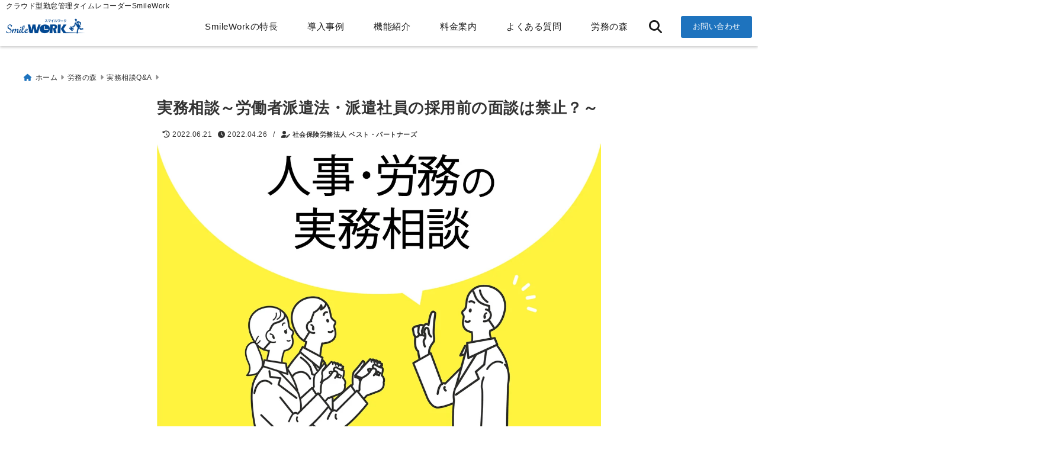

--- FILE ---
content_type: text/html; charset=UTF-8
request_url: https://smilework.me/column/qa/1243/
body_size: 31634
content:
<!DOCTYPE html>
<!--[if lt IE 7]> <html class="ie6" dir="ltr" lang="ja" prefix="og: https://ogp.me/ns#"> <![endif]-->
<!--[if IE 7]> <html class="i7" dir="ltr" lang="ja" prefix="og: https://ogp.me/ns#"> <![endif]-->
<!--[if IE 8]> <html class="ie" dir="ltr" lang="ja" prefix="og: https://ogp.me/ns#"> <![endif]-->
<!--[if gt IE 8]><!--> <html dir="ltr" lang="ja" prefix="og: https://ogp.me/ns#"> <!--<![endif]-->
<head>
<meta charset="UTF-8" />
<meta name="viewport" content="width=device-width,initial-scale=1.0">
<meta name="format-detection" content="telephone=no" />

	<meta name="description" content="" />
<link rel="canonical" href="https://smilework.me/column/qa/1243/"><!-- OGP -->
<meta property="og:type" content="website">
<meta property="og:title" content="実務相談～労働者派遣法・派遣社員の採用前の面談は禁止？～" />
<meta property="og:description" content="" />
<meta property="og:url" content="https://smilework.me/column/qa/1243/" />
<meta name="twitter:card" content="summary_large_image" />

<meta property="og:image" content="https://smilework.me/wp-content/uploads/2022/04/AdobeStock_430575290.jpg">
<meta property="og:site_name" content="勤怠管理のスマイルワーク" />
<meta property="og:locale" content="ja_JP" />
<meta property="fb:admins" content="280000225843319" />
<meta property="fb:app_id" content="1760580897575502" />
<meta name="robots" content="max-image-preview:large" />
<!-- /OGP -->
<!-- Fontawesome Free Icon全て読込むとき -->
	<link rel="stylesheet" href="https://smilework.me/wp-content/themes/deer/css/all.min.css" media="print" onload="this.media='all'">
<!-- /Fontawesome設定終わり -->
<link rel="preload prefetch" as="font" href="https://smilework.me/wp-content/themes/deer/fonts/fa-brands-400.woff2" crossorigin>
<link rel="preload prefetch" as="font" href="https://smilework.me/wp-content/themes/deer/fonts/fa-regular-400.woff2" crossorigin>
<link rel="preload prefetch" as="font" href="https://smilework.me/wp-content/themes/deer/fonts/fa-solid-900.woff2" crossorigin>
	<link rel="preload prefetch" as="font" href="https://smilework.me/wp-content/themes/deer/webfonts/fa-brands-400.woff2" crossorigin>
<link rel="preload prefetch" as="font" href="https://smilework.me/wp-content/themes/deer/webfonts/fa-regular-400.woff2" crossorigin>
<link rel="preload prefetch" as="font" href="https://smilework.me/wp-content/themes/deer/webfonts/fa-solid-900.woff2" crossorigin>
<!-- Googleフォントを適用するとき -->
<!-- Googleフォントを適用しないとき -->
	<style>
		body{letter-spacing:.5px;font-family:'Helvetica Neue',Helvetica,'Hiragino Sans','ヒラギノ角ゴ ProN W3','Hiragino Kaku Gothic ProN',"メイリオ",'Meiryo',sans-serif;min-width:320px;word-wrap:break-word;#f2f2f2;overflow:hidden;}
		.gf{font-family:'Helvetica Neue',Helvetica,'Hiragino Sans','ヒラギノ角ゴ ProN W3','Hiragino Kaku Gothic ProN',"メイリオ",'Meiryo',sans-serif;font-weight:700}
	</style>
<!-- /Googleフォント設定終わり -->
<style>
*{margin:0;padding:0}
.pcnone{display:block;content-visibility: visible}
.smanone{display:none;content-visibility: hidden}
.mobile{display:block;content-visibility: visible}
.pc{display:none;content-visibility: hidden}
main,article,aside,header,canvas,details,figcaption,figure,footer,nav,section,summary{display:block}
#wpadminbar{position:fixed!important;transition:.5s ease}
.disappear{display:none;content-visibility: hidden;transition:.5s ease}
#totalcover{position:relative}
.header-change{display:flex;justify-content:space-between;position:fixed;top:-150px;transition:.5s;width:100%;z-index:1}
.header-change.show{top:0;left:0}
header .sitename img,.change-sitename img{max-height:35px;width:auto;margin:5px}
.sitename img a,.change-sitename img a{max-width:210px;margin:0 auto}
.header-search-btn.none #search-button{position:relative;top:0;right:0}
#header-gazou-pc{display:none}
a{position:relative;display:inline;text-decoration:underline;transition:.3s}
img,video,object{max-width:100%;height:auto;border:none;vertical-align:bottom;-webkit-transition:.8s;-moz-transition:.8s;-o-transition:.8s;-ms-transition:.8s;transition:.8s}
.clearfix:after{content:".";display:block;clear:both;height:0;visibility:hidden}
.clearfix{display:block}
.clear{clear:both}
p{font-size:16px;font-weight:300;line-height:1.9em;margin-bottom:20px;}
header .sitename,.change-sitename{font-size:22px;font-weight:800;line-height:22px;padding:0;height:auto;margin-bottom:0}
header .sitename a,.change-sitename a{font-size:22px;width:90%;text-decoration:none;font-weight:700;line-height:40px}
header h1{font-size:12px;font-weight:400}
header a{text-decoration:none}
header .descr{max-width:1400px;height:12px;text-align:left;font-size:10px;padding:0 10px 3px;font-weight:500;margin:0 auto;line-height:12px}
ul.breadcrumb {display: flex;align-items: center;}
ul.breadcrumb li{list-style:none;font-size:12px}
ul.breadcrumb li a{display:block;float:left;padding:0;margin:5px 0}
ul.breadcrumb li:first-child a:before{content:"\f015";font-family:"Font Awesome\ 5 Free";font-weight:700;margin-right:5px}
ul.breadcrumb li a:after{content:"\f0da";font-family:"Font Awesome\ 5 Free";font-weight:700;margin:0 10px 0 5px;margin-right:5px;color:#8e8e8e}
.header-action-btn a{display:block;min-width:100px;padding:10px;font-size:.8rem;border-radius:3px;text-decoration:none}
.header-action-btn{position:relative;z-index:2;text-align:center;margin:0 10px}
#change-logo{text-align:left}
ul.breadcrumb li:last-child{display:none}
h2{font-weight:700;font-size:20px;padding:1em 1.5em;margin:10px 0;border-radius:3px;line-height:1.6em}
.itiran-dl.clearfix {content-visibility: auto;contain-intrinsic-size: auto;}
#topnews h3{border-width:0}
#topnews .itiran-dl.clearfix,#newposts .itiran-dl.clearfix{position:relative;padding:8px 5px;margin:0 0 15px;transition:.3s ease;border-radius:3px;border:.0625rem solid #eee}
#topnews .itiran-dl.clearfix a.ripple.click-all,#newposts .itiran-dl.clearfix a.ripple.click-all{content-visibility: auto;contain: strict;position:absolute;top:0;left:0;width:100%;height:100%;z-index:1;transition:.2s ease}
#newposts .itiran-dl.clearfix:last-child{display:none}
#topnews .itiran-dt,#newposts .itiran-dt{width:128px;height:72px;overflow:hidden;float:left;position:relative;display:flex;justify-content:center;align-items:center}
#topnews .itiran-dt a,#newposts .itiran-dt a{width:100%}
#topnews .itiran-dt img,#newposts .itiran-dt img{width:100%}
.category_info p{position:absolute;top:0;z-index:1;padding:3px;font-size:10px;line-height:14px}
#topnews .itiran-dd,#newposts .itiran-dd{width:calc(100% - 133px);padding:0 0 2px 5px;float:left}
#topnews .clearfix .itiran-dd h3,#newposts .clearfix .itiran-dd h3{font-size:14px;font-weight:700;padding:0;margin-bottom:2px}
#topnews .clearfix .itiran-dd h3 a,#newposts .clearfix .itiran-dd h3 a{font-weight:500;text-decoration:none;line-height:1.3em;font-size:.9em}
#topnews .clearfix .itiran-dd .blog_info p,#newposts .clearfix .itiran-dd .blog_info p{float:left;font-size:10px;font-weight:700;line-height:13px;margin:0;padding:0 2px;width:100%;position:relative;left:0}
#topnews .clearfix .itiran-dd .blog_info p:before,#newposts .clearfix .itiran-dd .blog_info p:before{position:relative;font-family:'Font Awesome 5 Free';font-weight:400;content:"\f073";left:-2px}
h4.widgettitle{text-align:center;padding:10px 0;margin:20px 5px;border-radius:3px}
.article-date-design.date-deer-design {display:block;margin:0}
.article-date-design.date-deer-design .article-date{width:80px;height:80px;position:absolute;display:flex;justify-content:center;flex-wrap:wrap;align-items:center;align-content:center}
.article-date-design.date-deer-design .published-year{text-align:center;font-size:12px}
.article-date-design.date-deer-design .published-day{font-size:20px;font-weight:700;padding:0 0 2px}
.article-date-design.date-deer-design .published-date span{font-size:10px}
.article-date-design.date-deer-design .modified-date{text-align:center;font-size:12px;padding:0;position:absolute;z-index:1;width:80px;height:80px;display:flex;justify-content:center;align-items:center}
.modified-md{font-size:20px;margin:0 0 5px}
.article-date-design.date-deer-design .modified-date span{font-size:10px}
#side aside ul li{list-style:none}
#side aside ul{margin:0;padding:5px}
#side aside h4{font-size:18px;font-weight:400;padding:10px 5px;margin:15px 0 5px;line-height:33px;border-radius:.15em;clear:both}
#side aside ul li a{position:relative;display:inline;width:100%;line-height:2em;margin:0}
#side aside #mybox ul{color:#1a1a1a;margin-bottom:20px;padding:0 5px 10px;border-radius:3px;list-style:none}
#side p{font-size:.8em;line-height:24px}
#main-navigation ul{position:relative;left:50%;float:left}
#main-navigation ul li{list-style:none;padding:0;font-size:13px;display:block;position:relative;left:-50%;float:left}
#main-navigation ul li a{display:flex;flex-direction:column;padding:0 25px;border-radius:1px;position:relative;margin:0;font-weight:500;font-size:15px}
#main-navigation li a{text-align:center;text-decoration:none;padding:5px 10px;display:block;-webkit-transition:all .3s ease;-moz-transition:all .3s ease;-o-transition:all .3s ease;transition:all .3s ease}
#main-navigation li ul{display:none;border-top:1px #ccc;border-bottom:1px #ccc;border-radius:2px;padding:0;position:absolute;top:100%;left:0;margin:0 0 0 -1px;z-index:999}
#main-navigation ul li.main-parent-menu a:after{position:absolute;right:10px;content:"\f107";font-family:'Font Awesome 5 Free';font-size:14px;font-weight:700;line-height:24px;transition:.3s ease}
#main-navigation li a span{font-size:12px;font-weight:400;display:block}
#main-navigation ul li ul li{left:0}
#side aside #search{padding-bottom:0;position:relative;clear:both;margin:10px 0}
#search{margin:75px 10px}
button.searchsubmit{width:45px;height:45px;padding:0;font-family:"Font Awesome 5 Free";font-size:28px;border:none;background:transparent;position:absolute;z-index:1;top:12px;right:5px;color:#5a5a5a}
#side aside button.searchsubmit{top:14px}
#side aside .side-profile a{font-weight:700}
.side-profile .side-profcoverimg img{width:100%}
.side-profcoverimg{height:120px;overflow:hidden;position:relative;display:flex;align-items:center}
.no-cover-side-profimg{display:flex;margin:-10px -10px 0;padding:10px;justify-content:center;align-items:center}
.no-cover-side-profimg img{border-radius:50%;width:100px;margin:0;border:5px solid #fff}
#header-upper-area,#change-header-upper-area{max-width:100%;padding:0 0 5px;margin:0 auto;box-shadow:0 .125rem .25rem #ccc;position:relative;width:100%}
#header-upper-area{z-index:2}
#header-upper-area.goup{position:relative;top:-300px;transition:.3s ease}
.transmission #header-upper-area{position:absolute;background:rgba(0,0,0,0);box-shadow:0 0 0}
.transmission .header-info{display:none;}
#header-sp-wrap .pcnone .transmission .header-info{bottom:0;top:unset}
.transmission.isnot-front-page.smanone .header-info {display: block;}
.pcnone .transmission .header-info {display: none;}
.transparent-up-info {display: none;text-align: center;}
.transparent-up-info.transmission {display: block;}
.transparent-up-info a {display: block;padding: 5px;text-decoration: none}
.left-menu-box{position:relative;float:left;width:45px;height:45px;margin:0 5px}
#logo-area,#change-logo-area{width:100%;max-width:1400px;padding:0;margin:5px auto;text-align:left;position:relative;display:flex;align-items:center;justify-content:space-between}
#logo,#change-logo{width:calc(100% - 110px);margin:0 auto;float:left}
#logo{text-align:center}
#change-logo{text-align:left}
#logo.logoleft,#change-logo.logoleft{float:left}
p.sitename,p .change-sitename{padding:3px 0;margin:0;height:100%;min-height:40px}
.header-search-btn{width:45px;height:45px;margin:0 5px;float:right}
#header-gazou-area{max-width:2500px;padding:0;margin:0 auto;position:relative;overflow:hidden}
#navi-area{text-align:center;max-width:1200px;padding:0;margin:0 0 0 auto;position:relative;z-index:2}
#top-upper{max-width:1200px;padding:0 auto;margin:0 auto 15px}
#top-under{max-width:820px;margin:0 auto;float:none;clear:both}
header{text-align:center;padding-top:3px}
#gazou{height:auto;max-width:100%!important}
html{overflow:auto}
body{overflow:hidden}
#spnaviwrap{position:relative}
.spnavi{overflow:hidden;width:100%}
nav#sp-navi::-webkit-scrollbar{display:none}
nav#sp-navi{overflow-x:auto;-webkit-overflow-scrolling:touch;width:100%}
nav#sp-navi ul{display:flex;max-width:100%;margin:0;padding:0;justify-content:flex-start;align-items:center}
#spnaviwrap .spnavi ul li{list-style:none;text-align:center}
#spnaviwrap .spnavi ul li a{margin:2px auto;padding:5px;font-size:10px;min-width:100px;display:inline-block}
nav#sp-navi ul li a i,nav#sp-navi ul li a svg{display:block;font-size:24px;margin:2px auto}
#sp-navi ul li a img{display:block;margin:0 auto;width:28px}
#side input.s{position:relative;width:95.5%;height:50px;padding:10px 2%;border:none;background:#eee;border-radius:3px}
#side aside a{font-weight:400;color:#333;text-decoration:none}
#header-sp-wrap{overflow:hidden;height:100%;position:relative}
#header-sp{position:relative;margin:-5px -0}
#header-sp-innner-center{position:absolute;top:50%;left:50%;-webkit-transform:translate(-50%,-50%);-moz-transform:translate(-50%,-50%);-ms-transform:translate(-50%,-50%);-o-transform:translate(-50%,-50%);transform:translate(-50%,-50%);width:90%;height:auto;z-index:1}
.header-info{font-size:.85em;text-align:center;padding:0;position:absolute;bottom:-35px;left:50%;transform:translateX(-50%);width:80%;max-width:1200px}
#header-sp-wrap .header-info{font-size:.85em;text-align:center;padding:0;position:absolute;top:0;left:50%;transform:translateX(-50%);width:90%;z-index:1}
.header-info a{display:block;padding:7px 10px;border-radius:30px;margin:10px auto;text-decoration:none;box-shadow:0 1px 13px #ccc}
.header-info.not-front.pcnone{bottom:0;width:90%}
.page-template-sp-landingpage #wrapper{margin:0 auto}
body.page-template-sp-landingpage #contentInner{margin:0 auto;padding:0 5px}
body.page-template-sp-landingpage main{padding:0 20px}
#wrapper{max-width:600px;padding:0;margin:0 auto}
#content{min-height:100vh;margin:0 5px;width:auto}
#contentInner{padding:10px 5px;border-radius:3px}
main{margin:0 0 10px;padding:0 5px 40px}
.pagination{clear:both;position:relative;font-size:18px;line-height:18px;margin:20px;display:flex;padding:0;justify-content:center;align-items:center}
.pagination span,.pagination a{display:block;float:left;border-radius:3px;margin:0;padding:5px;text-decoration:none;width:30px;height:30px;line-height:30px;text-align:center}
.pagination .current{padding:5px;color:#fff;}
.modified-date,.modified-date.date-normal{display:none}
.article-date,.article-date.date-normal{display:none}
.article-date-design,.article-date-design.date-normal{margin:0 0 0 10px}
.article-date-design,.article-date-design.date-normal,.page-article-date-design{font-size:12px;display:flex;flex-wrap:wrap;align-items:center;flex-direction:row;justify-content:flex-start}
.modified-date-normal,.modified-date-normal.date-normal,.article-date-normal,.article-date-normal.date-normal,.page-article-date-design .modified-date-normal,.page-article-date-design .article-date-normal{margin:5px 10px 10px 0}
.page-article-date-design{margin:0}
.writer-name{margin:0 0 5px}
.writer-name i{margin:0 0 0 10px}
.modified-date-normal.date-deer-design{display:none}
.published-date-normal.date-deer-design{display:none}
.writer-normal.date-deer-design{display:none}
.page-both-date-design{font-size:12px;display:flex;flex-wrap:wrap;align-items:center;flex-direction:row;justify-content:flex-start;margin:0 0 -15px}
.page-both-date-design .modified-date-normal,.page-both-date-design .article-date-normal{margin:0 10px 0 0}
.lpwide2{margin:0 -100px;padding:20px 100px;clear:both}
.lpwide2-inner{max-width:420px;width:100%;padding:0}
.textwidget{margin:0;padding:5px}
.ripple{position:relative;overflow:hidden}
h2.toppage{background:none;text-align:left;margin:0;display:block;padding:20px 10px;letter-spacing:1px;font-size:1.5rem;font-weight:400}
#start-menu,#change-start-menu{display:none}
.left-menu{width:40px;height:40px;line-height:40px;border-radius:3px;text-align:center;font-size:23px;position:absolute;z-index:1;padding:3px;top:-5px;left:-1px;animation:fadeIn .5s ease 0 1 normal}
.menu-title{position:absolute;font-size:10px;top:25px;left:7px;animation:fadeIn .3s ease 0 1 normal}
.left-menu-close{display:none}
#start-search{display:none}
#search-button{padding:0;top:0;right:5px;width:45px;height:45px;line-height:45px;border-radius:50%;text-align:center;font-size:20px;color:#fff;-webkit-transition:all .3s ease;-moz-transition:all .3s ease;-o-transition:all .3s ease;overflow:hidden;z-index:997}
#search-button-close{display:none}
#search-wrap{display:none}
.simple-sns-share-btn{display:none}
.simple-sns-share-btn.clean-type{display:none}
.only-one-share-btn.simple-type{display:none}
.simple-sns-share-btn.simple-type .sns{display:flex;justify-content:space-evenly}
.simple-sns-share-btn.simple-type .sns a{width:30px;height:30px;font-size:24px;line-height:30px}
.simple-sns-share-btn.simple-type{display:block;border-bottom:solid .0625rem #e0e0e0;margin:0 10px 20px}
#start-article-share{display:none}
#article-share-btn{padding:0;bottom:-10px;right:10px;width:45px;height:45px;line-height:45px;border-radius:50%;text-align:center;font-size:20px;-webkit-transition:all .3s ease;-moz-transition:all .3s ease;-o-transition:all .3s ease;overflow:hidden;z-index:0;position:absolute;background:#fff;box-shadow:0 1px 5px #ccc;transition:..2s ease-in-out}
#article-share-btn:hover{box-shadow:0 5px 15px #888;transition:.2s ease-in-out}
#article-share-btn-close{display:none}
#article-share-wrap{display:none}
#start-article-share:checked ~ #article-share-wrap{display:block}
#article-share-wrap{margin:0;position:fixed;z-index:10000;top:50%;left:50%;transform:translate(-50%,-50%);width:90%;max-width:500px;height:auto;background:#fff;border-radius:3px}
#start-article-share:checked ~ label #article-share-close{position:fixed;display:block;right:0;top:0;width:100vw;height:100vh;background:rgb(0 0 0 / 60%);color:#fff;font-weight:700;z-index:10000;line-height:55px;font-size:50px;text-align:center;animation:fadeIn .3s ease 0 1 normal}
#article-share-wrap .sns{margin:10px;display:flex;justify-content:space-evenly}
#article-share-wrap .share-btns .sns a{position:relative;display:block;font-size:30px;width:50px;height:50px;line-height:50px;text-align:center;margin:0}
li.cat-item{list-style:none}
#top-under{max-width:800px}
#start-menu:checked ~ label .menu-title,#change-start-menu:checked ~ label .menu-title{display:none}
.left-menu-wrap ul li a:hover{background:#efefef}
.left-menu-wrap ul li a{color:#2d2d2d;font-size:.9em;font-weight:400;width:90%;padding:10px 0;margin:5px 0;display:inline-block;text-decoration: none}
.left-menu-wrap ul{list-style:none}
.left-menu-wrap{position:fixed;z-index:999;top:0;left:-400px;overflow:hidden;overflow-y:auto;width:285px;height:100vh;color:#1a1a1a;text-align:left;background:#fff;margin:0 auto;padding:0;box-shadow:0 1px 14px #000}
.left-menu-yohaku{padding:50px}
.left-menu-header{display:block;position:relative;top:0;height:auto;width:100%;left:0}
.left-menu-header p.sitename{display:block;position:relative;top:0;padding:10px;margin:0}
.left-menu-header p.sitename a{width:90%;position:relative;top:80px;padding:5px;font-size:20px}
.left-menu-header p.sitename img{position:relative;max-width:100%;width:auto;height:35px;margin:0;padding:0}
.left-menu-style{padding:10px}
.left-menu-wrap h4{color:#fff;padding:5px 10px;margin:10px 0;border-radius:3px}
#wp-a11y-speak-polite{display:none}
.footer-fix-menu{position:fixed;left:0;bottom:0;height:65px;z-index:9999;border-top:1px solid #ccc}
.footer-fix-menu a{margin:5px 0 0;text-decoration:none}
.footer-table-ul.pcnone{display:table;padding:0;table-layout:fixed;text-align:center;width:100%}
.footer-table-ul.pcnone li{display:table-cell;vertical-align:top;height:65px;padding:7px}
.footer-icon{font-size:1.5em}
.footer-memu-text{font-size:10px;margin:2px 0 0}
.social-share-button{max-width:320px;margin:0 auto;padding:10px;text-align:center}
.social-share-button ul{padding:0;margin:10px 0}
#side aside #mybox .social-share-button ul{padding:0;margin:0}
#side aside .social-share-button ul li a{display:block;padding:0;margin:0 auto;width:40px;height:40px;line-height:40px;font-size:1.4em;border-radius:50%;color:#333}
#side aside .social-share-button ul li{line-height:1.5em;padding:5px}
.social-share-button ul{display:table;table-layout:fixed;text-align:center;width:100%}
.social-share-button ul li{display:table-cell;vertical-align:center}
.social-share-button ul li a:before{display:none}
.side-name{font-size:1.2em;font-weight:700;text-align:center;margin:3px 0}
.side-job{text-align:center;font-size:.85em;font-weight:700;margin:10px auto;line-height:20px}
.side-profimg{text-align:center;margin:-50px 0 0;position:relative;width:100px;left:calc(50% - 5px);transform:translateX(-50%)}
.side-profimg img{border-radius:50%;margin:0;border:solid 5px #fff}
.side-profile p{margin:10px 0;padding:0 5px}
.side-profile .social-share-button{padding:0}
.side-profile{margin:20px0;border-radius:3px;padding:10px;border:.0625rem solid #eee;overflow:hidden}
.social-prof-link a{padding:10px}
video#wp-custom-header-video {margin: 0 0 -5px;}
.yokonarabi-wrap{display:flex;overflow:auto;justify-content:space-between;align-items: flex-start;text-align:center;max-width:1200px;margin: 0 auto}
.yokonarabi-inner{margin:10px;min-width:80px;;max-width:80px;text-align:center;font-size:.85rem}
.yokonarabi-inner a {text-decoration: none;margin: 10px;display:inherit}
.yokonarabi-wrap::-webkit-scrollbar{height:2px}
.yokonarabi-wrap::-webkit-scrollbar-track{background:#ddd}
.yokonarabi-wrap::-webkit-scrollbar-thumb{background:#6f6f6f}
li.wp-block-latest-comments__comment footer {margin: 0;}
#newposts {margin: 0 10px}
#newposts h2.widgettitle {margin: 10px 0;}
@media only screen and (min-width: 440px) {
header .sitename img,.change-sitename img{max-width:300px}
.yokonarabi-inner{font-size:1rem}
ul.breadcrumb li a{margin:0}
header .sitename a{width:100%;font-size:26px;line-height:32px}
#topnews .itiran-dl.clearfix,#newposts .itiran-dl.clearfix{overflow:hidden;padding:2%;margin-bottom:0;width:43.4%;float:left;margin:5px 1% 35px;height:285px;border:solid .0625rem #eee;border-radius:.5rem}
#topnews .itiran-dt,#newposts .itiran-dt{width:100%;height:65%;align-items:flex-start}
#topnews .itiran-dd,#newposts .itiran-dd{width:98%;padding:1%}
#topnews .clearfix .itiran-dd h3,#newposts .clearfix .itiran-dd h3{font-size:18px;line-height:18px;font-weight:400;padding:0;margin:5px 0}
#newposts .clearfix .itiran-dd h3{overflow:hidden;height:45px}
.category_info p{position:absolute;top:0;z-index:1;padding:3px;font-size:14px;line-height:20px}
}
@media only screen and (min-width: 780px) {
.smanone{display:block;content-visibility: visible}
.pcnone{display:none;content-visibility: hidden}
.pc{display:block;content-visibility: visible}
.mobile{display:none;content-visibility: hidden}
h1.descr.logo-center {text-align: center;}
#logo-area.logo-center {display: block;}
#logo.logo-center{margin:0 auto;text-align:center;max-width:500px;width:100%}
#logo.logo-center .sitename img{max-width:500px;max-height:60px}
.center-position, .center-position.logo-center{display:flex;align-items:center}
#navi-area.logo-center{margin:10px auto}
.yokonarabi-inner{min-width:120px;max-width:120px}
#logo,#change-logo{text-align:left;margin:5px;max-width:300px;float:left}
.left-menu-box{display:none}
.page-article-date-design .modified-date-normal,.page-article-date-design .article-date-normal{margin:0 10px 10px 0}
#newposts .itiran-dl.clearfix{width:27%;margin:10px 1%;padding:2%;transition:.2s ease}
#newposts .itiran-dl.clearfix:hover{transition:.2s ease;box-shadow:0 5px 10px #ccc}
.footer-table-ul.pcnone{display:none}
#header-gazou-pc{display:block}
header .sitename a,.change-sitename a{width:100%;font-size:22px;line-height:40px}
#logo,#change-logo{float:none}
header .sitename{font-size:26px;line-height:40px;height:auto}
.header-gazou-inner{position:absolute;top:50%;left:50%;-webkit-transform:translate(-50%,-50%);-moz-transform:translate(-50%,-50%);-ms-transform:translate(-50%,-50%);-o-transform:translate(-50%,-50%);transform:translate(-50%,-50%);z-index:0;width:80%;height:auto}
#topnews .itiran-dt,#newposts .itiran-dt{height:60%;position:relative:}
body.page-template.page-template-page-one-column.page .post,body.page-template-page-one-column-sns.page .post {max-width: 1200px}
}
</style>

<link rel="alternate" type="application/rss+xml" title="勤怠管理のスマイルワーク RSS Feed" href="https://smilework.me/feed/" />
<link rel="pingback" href="https://smilework.me/xmlrpc.php" />
<link rel="pingback" href="https://smilework.me/xmlrpc.php" />
<link rel="preconnect" href="cdnjs.cloudflare.com">
<link rel="preconnect" href="ajax.googleapis.com">
<link rel="preconnect" href="unpkg.com">
<link rel="preconnect dns-prefetch" href="www.googletagmanager.com">
<link rel="preconnect dns-prefetch" href="www.google-analytics.com">
<link rel="preconnect dns-prefetch" href="www.gstatic.com">
<link rel="preconnect dns-prefetch" href="script.hotjar.com">
<link rel="preconnect dns-prefetch" href="connect.facebook.net">
<link rel="preconnect dns-prefetch" href="hcaptcha.com">


		<!-- All in One SEO 4.9.3 - aioseo.com -->
		<title>実務相談～労働者派遣法・派遣社員の採用前の面談は禁止？～ - 勤怠管理のスマイルワーク</title>
	<meta name="description" content="労働者派遣法では、派遣会社からの派遣社員と派遣先企業との事前面接が禁止されています。その理由について実務相談に" />
	<meta name="robots" content="max-image-preview:large" />
	<meta name="author" content="社会保険労務法人 ベスト・パートナーズ"/>
	<link rel="canonical" href="https://smilework.me/column/qa/1243/" />
	<meta name="generator" content="All in One SEO (AIOSEO) 4.9.3" />
		<meta property="og:locale" content="ja_JP" />
		<meta property="og:site_name" content="勤怠管理のスマイルワーク - クラウド型勤怠管理タイムレコーダーSmileWork" />
		<meta property="og:type" content="article" />
		<meta property="og:title" content="実務相談～労働者派遣法・派遣社員の採用前の面談は禁止？～ - 勤怠管理のスマイルワーク" />
		<meta property="og:description" content="労働者派遣法では、派遣会社からの派遣社員と派遣先企業との事前面接が禁止されています。その理由について実務相談に" />
		<meta property="og:url" content="https://smilework.me/column/qa/1243/" />
		<meta property="og:image" content="https://smilework.me/wp-content/uploads/2022/04/AdobeStock_430575290.jpg" />
		<meta property="og:image:secure_url" content="https://smilework.me/wp-content/uploads/2022/04/AdobeStock_430575290.jpg" />
		<meta property="og:image:width" content="1201" />
		<meta property="og:image:height" content="814" />
		<meta property="article:published_time" content="2022-04-26T03:48:22+00:00" />
		<meta property="article:modified_time" content="2022-06-21T14:59:36+00:00" />
		<meta property="article:author" content="https://www.facebook.com/t.roumu.bp" />
		<meta name="twitter:card" content="summary_large_image" />
		<meta name="twitter:title" content="実務相談～労働者派遣法・派遣社員の採用前の面談は禁止？～ - 勤怠管理のスマイルワーク" />
		<meta name="twitter:description" content="労働者派遣法では、派遣会社からの派遣社員と派遣先企業との事前面接が禁止されています。その理由について実務相談に" />
		<meta name="twitter:image" content="https://smilework.me/wp-content/uploads/2022/04/AdobeStock_430575290.jpg" />
		<script type="application/ld+json" class="aioseo-schema">
			{"@context":"https:\/\/schema.org","@graph":[{"@type":"BlogPosting","@id":"https:\/\/smilework.me\/column\/qa\/1243\/#blogposting","name":"\u5b9f\u52d9\u76f8\u8ac7\uff5e\u52b4\u50cd\u8005\u6d3e\u9063\u6cd5\u30fb\u6d3e\u9063\u793e\u54e1\u306e\u63a1\u7528\u524d\u306e\u9762\u8ac7\u306f\u7981\u6b62\uff1f\uff5e - \u52e4\u6020\u7ba1\u7406\u306e\u30b9\u30de\u30a4\u30eb\u30ef\u30fc\u30af","headline":"\u5b9f\u52d9\u76f8\u8ac7\uff5e\u52b4\u50cd\u8005\u6d3e\u9063\u6cd5\u30fb\u6d3e\u9063\u793e\u54e1\u306e\u63a1\u7528\u524d\u306e\u9762\u8ac7\u306f\u7981\u6b62\uff1f\uff5e","author":{"@id":"https:\/\/smilework.me\/author\/blogger\/#author"},"publisher":{"@id":"https:\/\/smilework.me\/#organization"},"image":{"@type":"ImageObject","url":"https:\/\/smilework.me\/wp-content\/uploads\/2022\/04\/AdobeStock_430575290.jpg","width":1201,"height":814},"datePublished":"2022-04-26T12:48:22+09:00","dateModified":"2022-06-21T23:59:36+09:00","inLanguage":"ja","mainEntityOfPage":{"@id":"https:\/\/smilework.me\/column\/qa\/1243\/#webpage"},"isPartOf":{"@id":"https:\/\/smilework.me\/column\/qa\/1243\/#webpage"},"articleSection":"\u5b9f\u52d9\u76f8\u8ac7Q&amp;A"},{"@type":"BreadcrumbList","@id":"https:\/\/smilework.me\/column\/qa\/1243\/#breadcrumblist","itemListElement":[{"@type":"ListItem","@id":"https:\/\/smilework.me#listItem","position":1,"name":"\u30db\u30fc\u30e0","item":"https:\/\/smilework.me","nextItem":{"@type":"ListItem","@id":"https:\/\/smilework.me\/category\/column\/#listItem","name":"\u52b4\u52d9\u306e\u68ee"}},{"@type":"ListItem","@id":"https:\/\/smilework.me\/category\/column\/#listItem","position":2,"name":"\u52b4\u52d9\u306e\u68ee","item":"https:\/\/smilework.me\/category\/column\/","nextItem":{"@type":"ListItem","@id":"https:\/\/smilework.me\/category\/column\/qa\/#listItem","name":"\u5b9f\u52d9\u76f8\u8ac7Q&amp;A"},"previousItem":{"@type":"ListItem","@id":"https:\/\/smilework.me#listItem","name":"\u30db\u30fc\u30e0"}},{"@type":"ListItem","@id":"https:\/\/smilework.me\/category\/column\/qa\/#listItem","position":3,"name":"\u5b9f\u52d9\u76f8\u8ac7Q&amp;A","item":"https:\/\/smilework.me\/category\/column\/qa\/","nextItem":{"@type":"ListItem","@id":"https:\/\/smilework.me\/column\/qa\/1243\/#listItem","name":"\u5b9f\u52d9\u76f8\u8ac7\uff5e\u52b4\u50cd\u8005\u6d3e\u9063\u6cd5\u30fb\u6d3e\u9063\u793e\u54e1\u306e\u63a1\u7528\u524d\u306e\u9762\u8ac7\u306f\u7981\u6b62\uff1f\uff5e"},"previousItem":{"@type":"ListItem","@id":"https:\/\/smilework.me\/category\/column\/#listItem","name":"\u52b4\u52d9\u306e\u68ee"}},{"@type":"ListItem","@id":"https:\/\/smilework.me\/column\/qa\/1243\/#listItem","position":4,"name":"\u5b9f\u52d9\u76f8\u8ac7\uff5e\u52b4\u50cd\u8005\u6d3e\u9063\u6cd5\u30fb\u6d3e\u9063\u793e\u54e1\u306e\u63a1\u7528\u524d\u306e\u9762\u8ac7\u306f\u7981\u6b62\uff1f\uff5e","previousItem":{"@type":"ListItem","@id":"https:\/\/smilework.me\/category\/column\/qa\/#listItem","name":"\u5b9f\u52d9\u76f8\u8ac7Q&amp;A"}}]},{"@type":"Organization","@id":"https:\/\/smilework.me\/#organization","name":"\u30af\u30e9\u30a6\u30c9\u578b\u52e4\u6020\u7ba1\u7406\u30b7\u30b9\u30c6\u30e0\u3000SmileWork - \u30b9\u30de\u30a4\u30eb\u30ef\u30fc\u30af","description":"\u30af\u30e9\u30a6\u30c9\u578b\u52e4\u6020\u7ba1\u7406\u30bf\u30a4\u30e0\u30ec\u30b3\u30fc\u30c0\u30fcSmileWork","url":"https:\/\/smilework.me\/","telephone":"+81663632780"},{"@type":"Person","@id":"https:\/\/smilework.me\/author\/blogger\/#author","url":"https:\/\/smilework.me\/author\/blogger\/","name":"\u793e\u4f1a\u4fdd\u967a\u52b4\u52d9\u6cd5\u4eba \u30d9\u30b9\u30c8\u30fb\u30d1\u30fc\u30c8\u30ca\u30fc\u30ba","image":{"@type":"ImageObject","@id":"https:\/\/smilework.me\/column\/qa\/1243\/#authorImage","url":"https:\/\/smilework.me\/wp-content\/uploads\/2022\/06\/bestpart.png","width":96,"height":96,"caption":"\u793e\u4f1a\u4fdd\u967a\u52b4\u52d9\u6cd5\u4eba \u30d9\u30b9\u30c8\u30fb\u30d1\u30fc\u30c8\u30ca\u30fc\u30ba"},"sameAs":["https:\/\/www.facebook.com\/t.roumu.bp"]},{"@type":"WebPage","@id":"https:\/\/smilework.me\/column\/qa\/1243\/#webpage","url":"https:\/\/smilework.me\/column\/qa\/1243\/","name":"\u5b9f\u52d9\u76f8\u8ac7\uff5e\u52b4\u50cd\u8005\u6d3e\u9063\u6cd5\u30fb\u6d3e\u9063\u793e\u54e1\u306e\u63a1\u7528\u524d\u306e\u9762\u8ac7\u306f\u7981\u6b62\uff1f\uff5e - \u52e4\u6020\u7ba1\u7406\u306e\u30b9\u30de\u30a4\u30eb\u30ef\u30fc\u30af","description":"\u52b4\u50cd\u8005\u6d3e\u9063\u6cd5\u3067\u306f\u3001\u6d3e\u9063\u4f1a\u793e\u304b\u3089\u306e\u6d3e\u9063\u793e\u54e1\u3068\u6d3e\u9063\u5148\u4f01\u696d\u3068\u306e\u4e8b\u524d\u9762\u63a5\u304c\u7981\u6b62\u3055\u308c\u3066\u3044\u307e\u3059\u3002\u305d\u306e\u7406\u7531\u306b\u3064\u3044\u3066\u5b9f\u52d9\u76f8\u8ac7\u306b","inLanguage":"ja","isPartOf":{"@id":"https:\/\/smilework.me\/#website"},"breadcrumb":{"@id":"https:\/\/smilework.me\/column\/qa\/1243\/#breadcrumblist"},"author":{"@id":"https:\/\/smilework.me\/author\/blogger\/#author"},"creator":{"@id":"https:\/\/smilework.me\/author\/blogger\/#author"},"image":{"@type":"ImageObject","url":"https:\/\/smilework.me\/wp-content\/uploads\/2022\/04\/AdobeStock_430575290.jpg","@id":"https:\/\/smilework.me\/column\/qa\/1243\/#mainImage","width":1201,"height":814},"primaryImageOfPage":{"@id":"https:\/\/smilework.me\/column\/qa\/1243\/#mainImage"},"datePublished":"2022-04-26T12:48:22+09:00","dateModified":"2022-06-21T23:59:36+09:00"},{"@type":"WebSite","@id":"https:\/\/smilework.me\/#website","url":"https:\/\/smilework.me\/","name":"\u52e4\u6020\u7ba1\u7406\u306e\u30b9\u30de\u30a4\u30eb\u30ef\u30fc\u30af","description":"\u30af\u30e9\u30a6\u30c9\u578b\u52e4\u6020\u7ba1\u7406\u30bf\u30a4\u30e0\u30ec\u30b3\u30fc\u30c0\u30fcSmileWork","inLanguage":"ja","publisher":{"@id":"https:\/\/smilework.me\/#organization"}}]}
		</script>
		<!-- All in One SEO -->

		<!-- This site uses the Google Analytics by MonsterInsights plugin v9.8.0 - Using Analytics tracking - https://www.monsterinsights.com/ -->
							<script src="//www.googletagmanager.com/gtag/js?id=G-XX3FFD6M9T"  data-cfasync="false" data-wpfc-render="false" type="text/javascript" async></script>
			<script data-cfasync="false" data-wpfc-render="false" type="text/javascript">
				var mi_version = '9.8.0';
				var mi_track_user = true;
				var mi_no_track_reason = '';
								var MonsterInsightsDefaultLocations = {"page_location":"https:\/\/smilework.me\/column\/qa\/1243\/"};
								if ( typeof MonsterInsightsPrivacyGuardFilter === 'function' ) {
					var MonsterInsightsLocations = (typeof MonsterInsightsExcludeQuery === 'object') ? MonsterInsightsPrivacyGuardFilter( MonsterInsightsExcludeQuery ) : MonsterInsightsPrivacyGuardFilter( MonsterInsightsDefaultLocations );
				} else {
					var MonsterInsightsLocations = (typeof MonsterInsightsExcludeQuery === 'object') ? MonsterInsightsExcludeQuery : MonsterInsightsDefaultLocations;
				}

								var disableStrs = [
										'ga-disable-G-XX3FFD6M9T',
									];

				/* Function to detect opted out users */
				function __gtagTrackerIsOptedOut() {
					for (var index = 0; index < disableStrs.length; index++) {
						if (document.cookie.indexOf(disableStrs[index] + '=true') > -1) {
							return true;
						}
					}

					return false;
				}

				/* Disable tracking if the opt-out cookie exists. */
				if (__gtagTrackerIsOptedOut()) {
					for (var index = 0; index < disableStrs.length; index++) {
						window[disableStrs[index]] = true;
					}
				}

				/* Opt-out function */
				function __gtagTrackerOptout() {
					for (var index = 0; index < disableStrs.length; index++) {
						document.cookie = disableStrs[index] + '=true; expires=Thu, 31 Dec 2099 23:59:59 UTC; path=/';
						window[disableStrs[index]] = true;
					}
				}

				if ('undefined' === typeof gaOptout) {
					function gaOptout() {
						__gtagTrackerOptout();
					}
				}
								window.dataLayer = window.dataLayer || [];

				window.MonsterInsightsDualTracker = {
					helpers: {},
					trackers: {},
				};
				if (mi_track_user) {
					function __gtagDataLayer() {
						dataLayer.push(arguments);
					}

					function __gtagTracker(type, name, parameters) {
						if (!parameters) {
							parameters = {};
						}

						if (parameters.send_to) {
							__gtagDataLayer.apply(null, arguments);
							return;
						}

						if (type === 'event') {
														parameters.send_to = monsterinsights_frontend.v4_id;
							var hookName = name;
							if (typeof parameters['event_category'] !== 'undefined') {
								hookName = parameters['event_category'] + ':' + name;
							}

							if (typeof MonsterInsightsDualTracker.trackers[hookName] !== 'undefined') {
								MonsterInsightsDualTracker.trackers[hookName](parameters);
							} else {
								__gtagDataLayer('event', name, parameters);
							}
							
						} else {
							__gtagDataLayer.apply(null, arguments);
						}
					}

					__gtagTracker('js', new Date());
					__gtagTracker('set', {
						'developer_id.dZGIzZG': true,
											});
					if ( MonsterInsightsLocations.page_location ) {
						__gtagTracker('set', MonsterInsightsLocations);
					}
										__gtagTracker('config', 'G-XX3FFD6M9T', {"forceSSL":"true","link_attribution":"true"} );
										window.gtag = __gtagTracker;										(function () {
						/* https://developers.google.com/analytics/devguides/collection/analyticsjs/ */
						/* ga and __gaTracker compatibility shim. */
						var noopfn = function () {
							return null;
						};
						var newtracker = function () {
							return new Tracker();
						};
						var Tracker = function () {
							return null;
						};
						var p = Tracker.prototype;
						p.get = noopfn;
						p.set = noopfn;
						p.send = function () {
							var args = Array.prototype.slice.call(arguments);
							args.unshift('send');
							__gaTracker.apply(null, args);
						};
						var __gaTracker = function () {
							var len = arguments.length;
							if (len === 0) {
								return;
							}
							var f = arguments[len - 1];
							if (typeof f !== 'object' || f === null || typeof f.hitCallback !== 'function') {
								if ('send' === arguments[0]) {
									var hitConverted, hitObject = false, action;
									if ('event' === arguments[1]) {
										if ('undefined' !== typeof arguments[3]) {
											hitObject = {
												'eventAction': arguments[3],
												'eventCategory': arguments[2],
												'eventLabel': arguments[4],
												'value': arguments[5] ? arguments[5] : 1,
											}
										}
									}
									if ('pageview' === arguments[1]) {
										if ('undefined' !== typeof arguments[2]) {
											hitObject = {
												'eventAction': 'page_view',
												'page_path': arguments[2],
											}
										}
									}
									if (typeof arguments[2] === 'object') {
										hitObject = arguments[2];
									}
									if (typeof arguments[5] === 'object') {
										Object.assign(hitObject, arguments[5]);
									}
									if ('undefined' !== typeof arguments[1].hitType) {
										hitObject = arguments[1];
										if ('pageview' === hitObject.hitType) {
											hitObject.eventAction = 'page_view';
										}
									}
									if (hitObject) {
										action = 'timing' === arguments[1].hitType ? 'timing_complete' : hitObject.eventAction;
										hitConverted = mapArgs(hitObject);
										__gtagTracker('event', action, hitConverted);
									}
								}
								return;
							}

							function mapArgs(args) {
								var arg, hit = {};
								var gaMap = {
									'eventCategory': 'event_category',
									'eventAction': 'event_action',
									'eventLabel': 'event_label',
									'eventValue': 'event_value',
									'nonInteraction': 'non_interaction',
									'timingCategory': 'event_category',
									'timingVar': 'name',
									'timingValue': 'value',
									'timingLabel': 'event_label',
									'page': 'page_path',
									'location': 'page_location',
									'title': 'page_title',
									'referrer' : 'page_referrer',
								};
								for (arg in args) {
																		if (!(!args.hasOwnProperty(arg) || !gaMap.hasOwnProperty(arg))) {
										hit[gaMap[arg]] = args[arg];
									} else {
										hit[arg] = args[arg];
									}
								}
								return hit;
							}

							try {
								f.hitCallback();
							} catch (ex) {
							}
						};
						__gaTracker.create = newtracker;
						__gaTracker.getByName = newtracker;
						__gaTracker.getAll = function () {
							return [];
						};
						__gaTracker.remove = noopfn;
						__gaTracker.loaded = true;
						window['__gaTracker'] = __gaTracker;
					})();
									} else {
										console.log("");
					(function () {
						function __gtagTracker() {
							return null;
						}

						window['__gtagTracker'] = __gtagTracker;
						window['gtag'] = __gtagTracker;
					})();
									}
			</script>
			
							<!-- / Google Analytics by MonsterInsights -->
		<script type="text/javascript">
/* <![CDATA[ */
window._wpemojiSettings = {"baseUrl":"https:\/\/s.w.org\/images\/core\/emoji\/15.0.3\/72x72\/","ext":".png","svgUrl":"https:\/\/s.w.org\/images\/core\/emoji\/15.0.3\/svg\/","svgExt":".svg","source":{"concatemoji":"https:\/\/smilework.me\/wp-includes\/js\/wp-emoji-release.min.js?ver=13d9d383307c11ed3fd69274f3332827"}};
/*! This file is auto-generated */
!function(i,n){var o,s,e;function c(e){try{var t={supportTests:e,timestamp:(new Date).valueOf()};sessionStorage.setItem(o,JSON.stringify(t))}catch(e){}}function p(e,t,n){e.clearRect(0,0,e.canvas.width,e.canvas.height),e.fillText(t,0,0);var t=new Uint32Array(e.getImageData(0,0,e.canvas.width,e.canvas.height).data),r=(e.clearRect(0,0,e.canvas.width,e.canvas.height),e.fillText(n,0,0),new Uint32Array(e.getImageData(0,0,e.canvas.width,e.canvas.height).data));return t.every(function(e,t){return e===r[t]})}function u(e,t,n){switch(t){case"flag":return n(e,"\ud83c\udff3\ufe0f\u200d\u26a7\ufe0f","\ud83c\udff3\ufe0f\u200b\u26a7\ufe0f")?!1:!n(e,"\ud83c\uddfa\ud83c\uddf3","\ud83c\uddfa\u200b\ud83c\uddf3")&&!n(e,"\ud83c\udff4\udb40\udc67\udb40\udc62\udb40\udc65\udb40\udc6e\udb40\udc67\udb40\udc7f","\ud83c\udff4\u200b\udb40\udc67\u200b\udb40\udc62\u200b\udb40\udc65\u200b\udb40\udc6e\u200b\udb40\udc67\u200b\udb40\udc7f");case"emoji":return!n(e,"\ud83d\udc26\u200d\u2b1b","\ud83d\udc26\u200b\u2b1b")}return!1}function f(e,t,n){var r="undefined"!=typeof WorkerGlobalScope&&self instanceof WorkerGlobalScope?new OffscreenCanvas(300,150):i.createElement("canvas"),a=r.getContext("2d",{willReadFrequently:!0}),o=(a.textBaseline="top",a.font="600 32px Arial",{});return e.forEach(function(e){o[e]=t(a,e,n)}),o}function t(e){var t=i.createElement("script");t.src=e,t.defer=!0,i.head.appendChild(t)}"undefined"!=typeof Promise&&(o="wpEmojiSettingsSupports",s=["flag","emoji"],n.supports={everything:!0,everythingExceptFlag:!0},e=new Promise(function(e){i.addEventListener("DOMContentLoaded",e,{once:!0})}),new Promise(function(t){var n=function(){try{var e=JSON.parse(sessionStorage.getItem(o));if("object"==typeof e&&"number"==typeof e.timestamp&&(new Date).valueOf()<e.timestamp+604800&&"object"==typeof e.supportTests)return e.supportTests}catch(e){}return null}();if(!n){if("undefined"!=typeof Worker&&"undefined"!=typeof OffscreenCanvas&&"undefined"!=typeof URL&&URL.createObjectURL&&"undefined"!=typeof Blob)try{var e="postMessage("+f.toString()+"("+[JSON.stringify(s),u.toString(),p.toString()].join(",")+"));",r=new Blob([e],{type:"text/javascript"}),a=new Worker(URL.createObjectURL(r),{name:"wpTestEmojiSupports"});return void(a.onmessage=function(e){c(n=e.data),a.terminate(),t(n)})}catch(e){}c(n=f(s,u,p))}t(n)}).then(function(e){for(var t in e)n.supports[t]=e[t],n.supports.everything=n.supports.everything&&n.supports[t],"flag"!==t&&(n.supports.everythingExceptFlag=n.supports.everythingExceptFlag&&n.supports[t]);n.supports.everythingExceptFlag=n.supports.everythingExceptFlag&&!n.supports.flag,n.DOMReady=!1,n.readyCallback=function(){n.DOMReady=!0}}).then(function(){return e}).then(function(){var e;n.supports.everything||(n.readyCallback(),(e=n.source||{}).concatemoji?t(e.concatemoji):e.wpemoji&&e.twemoji&&(t(e.twemoji),t(e.wpemoji)))}))}((window,document),window._wpemojiSettings);
/* ]]> */
</script>
<style id='wp-emoji-styles-inline-css' type='text/css'>

	img.wp-smiley, img.emoji {
		display: inline !important;
		border: none !important;
		box-shadow: none !important;
		height: 1em !important;
		width: 1em !important;
		margin: 0 0.07em !important;
		vertical-align: -0.1em !important;
		background: none !important;
		padding: 0 !important;
	}
</style>
<link rel='stylesheet' id='wp-block-library-css' href='https://smilework.me/wp-includes/css/dist/block-library/style.min.css?ver=13d9d383307c11ed3fd69274f3332827' type='text/css' media='all' />
<link rel='stylesheet' id='aioseo/css/src/vue/standalone/blocks/table-of-contents/global.scss-css' href='https://smilework.me/wp-content/plugins/all-in-one-seo-pack/dist/Lite/assets/css/table-of-contents/global.e90f6d47.css?ver=4.9.3' type='text/css' media='all' />
<style id='classic-theme-styles-inline-css' type='text/css'>
/*! This file is auto-generated */
.wp-block-button__link{color:#fff;background-color:#32373c;border-radius:9999px;box-shadow:none;text-decoration:none;padding:calc(.667em + 2px) calc(1.333em + 2px);font-size:1.125em}.wp-block-file__button{background:#32373c;color:#fff;text-decoration:none}
</style>
<style id='global-styles-inline-css' type='text/css'>
body{--wp--preset--color--black: #000000;--wp--preset--color--cyan-bluish-gray: #abb8c3;--wp--preset--color--white: #ffffff;--wp--preset--color--pale-pink: #f78da7;--wp--preset--color--vivid-red: #cf2e2e;--wp--preset--color--luminous-vivid-orange: #ff6900;--wp--preset--color--luminous-vivid-amber: #fcb900;--wp--preset--color--light-green-cyan: #7bdcb5;--wp--preset--color--vivid-green-cyan: #00d084;--wp--preset--color--pale-cyan-blue: #8ed1fc;--wp--preset--color--vivid-cyan-blue: #0693e3;--wp--preset--color--vivid-purple: #9b51e0;--wp--preset--gradient--vivid-cyan-blue-to-vivid-purple: linear-gradient(135deg,rgba(6,147,227,1) 0%,rgb(155,81,224) 100%);--wp--preset--gradient--light-green-cyan-to-vivid-green-cyan: linear-gradient(135deg,rgb(122,220,180) 0%,rgb(0,208,130) 100%);--wp--preset--gradient--luminous-vivid-amber-to-luminous-vivid-orange: linear-gradient(135deg,rgba(252,185,0,1) 0%,rgba(255,105,0,1) 100%);--wp--preset--gradient--luminous-vivid-orange-to-vivid-red: linear-gradient(135deg,rgba(255,105,0,1) 0%,rgb(207,46,46) 100%);--wp--preset--gradient--very-light-gray-to-cyan-bluish-gray: linear-gradient(135deg,rgb(238,238,238) 0%,rgb(169,184,195) 100%);--wp--preset--gradient--cool-to-warm-spectrum: linear-gradient(135deg,rgb(74,234,220) 0%,rgb(151,120,209) 20%,rgb(207,42,186) 40%,rgb(238,44,130) 60%,rgb(251,105,98) 80%,rgb(254,248,76) 100%);--wp--preset--gradient--blush-light-purple: linear-gradient(135deg,rgb(255,206,236) 0%,rgb(152,150,240) 100%);--wp--preset--gradient--blush-bordeaux: linear-gradient(135deg,rgb(254,205,165) 0%,rgb(254,45,45) 50%,rgb(107,0,62) 100%);--wp--preset--gradient--luminous-dusk: linear-gradient(135deg,rgb(255,203,112) 0%,rgb(199,81,192) 50%,rgb(65,88,208) 100%);--wp--preset--gradient--pale-ocean: linear-gradient(135deg,rgb(255,245,203) 0%,rgb(182,227,212) 50%,rgb(51,167,181) 100%);--wp--preset--gradient--electric-grass: linear-gradient(135deg,rgb(202,248,128) 0%,rgb(113,206,126) 100%);--wp--preset--gradient--midnight: linear-gradient(135deg,rgb(2,3,129) 0%,rgb(40,116,252) 100%);--wp--preset--font-size--small: 13px;--wp--preset--font-size--medium: 20px;--wp--preset--font-size--large: 36px;--wp--preset--font-size--x-large: 42px;--wp--preset--spacing--20: 0.44rem;--wp--preset--spacing--30: 0.67rem;--wp--preset--spacing--40: 1rem;--wp--preset--spacing--50: 1.5rem;--wp--preset--spacing--60: 2.25rem;--wp--preset--spacing--70: 3.38rem;--wp--preset--spacing--80: 5.06rem;--wp--preset--shadow--natural: 6px 6px 9px rgba(0, 0, 0, 0.2);--wp--preset--shadow--deep: 12px 12px 50px rgba(0, 0, 0, 0.4);--wp--preset--shadow--sharp: 6px 6px 0px rgba(0, 0, 0, 0.2);--wp--preset--shadow--outlined: 6px 6px 0px -3px rgba(255, 255, 255, 1), 6px 6px rgba(0, 0, 0, 1);--wp--preset--shadow--crisp: 6px 6px 0px rgba(0, 0, 0, 1);}:where(.is-layout-flex){gap: 0.5em;}:where(.is-layout-grid){gap: 0.5em;}body .is-layout-flex{display: flex;}body .is-layout-flex{flex-wrap: wrap;align-items: center;}body .is-layout-flex > *{margin: 0;}body .is-layout-grid{display: grid;}body .is-layout-grid > *{margin: 0;}:where(.wp-block-columns.is-layout-flex){gap: 2em;}:where(.wp-block-columns.is-layout-grid){gap: 2em;}:where(.wp-block-post-template.is-layout-flex){gap: 1.25em;}:where(.wp-block-post-template.is-layout-grid){gap: 1.25em;}.has-black-color{color: var(--wp--preset--color--black) !important;}.has-cyan-bluish-gray-color{color: var(--wp--preset--color--cyan-bluish-gray) !important;}.has-white-color{color: var(--wp--preset--color--white) !important;}.has-pale-pink-color{color: var(--wp--preset--color--pale-pink) !important;}.has-vivid-red-color{color: var(--wp--preset--color--vivid-red) !important;}.has-luminous-vivid-orange-color{color: var(--wp--preset--color--luminous-vivid-orange) !important;}.has-luminous-vivid-amber-color{color: var(--wp--preset--color--luminous-vivid-amber) !important;}.has-light-green-cyan-color{color: var(--wp--preset--color--light-green-cyan) !important;}.has-vivid-green-cyan-color{color: var(--wp--preset--color--vivid-green-cyan) !important;}.has-pale-cyan-blue-color{color: var(--wp--preset--color--pale-cyan-blue) !important;}.has-vivid-cyan-blue-color{color: var(--wp--preset--color--vivid-cyan-blue) !important;}.has-vivid-purple-color{color: var(--wp--preset--color--vivid-purple) !important;}.has-black-background-color{background-color: var(--wp--preset--color--black) !important;}.has-cyan-bluish-gray-background-color{background-color: var(--wp--preset--color--cyan-bluish-gray) !important;}.has-white-background-color{background-color: var(--wp--preset--color--white) !important;}.has-pale-pink-background-color{background-color: var(--wp--preset--color--pale-pink) !important;}.has-vivid-red-background-color{background-color: var(--wp--preset--color--vivid-red) !important;}.has-luminous-vivid-orange-background-color{background-color: var(--wp--preset--color--luminous-vivid-orange) !important;}.has-luminous-vivid-amber-background-color{background-color: var(--wp--preset--color--luminous-vivid-amber) !important;}.has-light-green-cyan-background-color{background-color: var(--wp--preset--color--light-green-cyan) !important;}.has-vivid-green-cyan-background-color{background-color: var(--wp--preset--color--vivid-green-cyan) !important;}.has-pale-cyan-blue-background-color{background-color: var(--wp--preset--color--pale-cyan-blue) !important;}.has-vivid-cyan-blue-background-color{background-color: var(--wp--preset--color--vivid-cyan-blue) !important;}.has-vivid-purple-background-color{background-color: var(--wp--preset--color--vivid-purple) !important;}.has-black-border-color{border-color: var(--wp--preset--color--black) !important;}.has-cyan-bluish-gray-border-color{border-color: var(--wp--preset--color--cyan-bluish-gray) !important;}.has-white-border-color{border-color: var(--wp--preset--color--white) !important;}.has-pale-pink-border-color{border-color: var(--wp--preset--color--pale-pink) !important;}.has-vivid-red-border-color{border-color: var(--wp--preset--color--vivid-red) !important;}.has-luminous-vivid-orange-border-color{border-color: var(--wp--preset--color--luminous-vivid-orange) !important;}.has-luminous-vivid-amber-border-color{border-color: var(--wp--preset--color--luminous-vivid-amber) !important;}.has-light-green-cyan-border-color{border-color: var(--wp--preset--color--light-green-cyan) !important;}.has-vivid-green-cyan-border-color{border-color: var(--wp--preset--color--vivid-green-cyan) !important;}.has-pale-cyan-blue-border-color{border-color: var(--wp--preset--color--pale-cyan-blue) !important;}.has-vivid-cyan-blue-border-color{border-color: var(--wp--preset--color--vivid-cyan-blue) !important;}.has-vivid-purple-border-color{border-color: var(--wp--preset--color--vivid-purple) !important;}.has-vivid-cyan-blue-to-vivid-purple-gradient-background{background: var(--wp--preset--gradient--vivid-cyan-blue-to-vivid-purple) !important;}.has-light-green-cyan-to-vivid-green-cyan-gradient-background{background: var(--wp--preset--gradient--light-green-cyan-to-vivid-green-cyan) !important;}.has-luminous-vivid-amber-to-luminous-vivid-orange-gradient-background{background: var(--wp--preset--gradient--luminous-vivid-amber-to-luminous-vivid-orange) !important;}.has-luminous-vivid-orange-to-vivid-red-gradient-background{background: var(--wp--preset--gradient--luminous-vivid-orange-to-vivid-red) !important;}.has-very-light-gray-to-cyan-bluish-gray-gradient-background{background: var(--wp--preset--gradient--very-light-gray-to-cyan-bluish-gray) !important;}.has-cool-to-warm-spectrum-gradient-background{background: var(--wp--preset--gradient--cool-to-warm-spectrum) !important;}.has-blush-light-purple-gradient-background{background: var(--wp--preset--gradient--blush-light-purple) !important;}.has-blush-bordeaux-gradient-background{background: var(--wp--preset--gradient--blush-bordeaux) !important;}.has-luminous-dusk-gradient-background{background: var(--wp--preset--gradient--luminous-dusk) !important;}.has-pale-ocean-gradient-background{background: var(--wp--preset--gradient--pale-ocean) !important;}.has-electric-grass-gradient-background{background: var(--wp--preset--gradient--electric-grass) !important;}.has-midnight-gradient-background{background: var(--wp--preset--gradient--midnight) !important;}.has-small-font-size{font-size: var(--wp--preset--font-size--small) !important;}.has-medium-font-size{font-size: var(--wp--preset--font-size--medium) !important;}.has-large-font-size{font-size: var(--wp--preset--font-size--large) !important;}.has-x-large-font-size{font-size: var(--wp--preset--font-size--x-large) !important;}
.wp-block-navigation a:where(:not(.wp-element-button)){color: inherit;}
:where(.wp-block-post-template.is-layout-flex){gap: 1.25em;}:where(.wp-block-post-template.is-layout-grid){gap: 1.25em;}
:where(.wp-block-columns.is-layout-flex){gap: 2em;}:where(.wp-block-columns.is-layout-grid){gap: 2em;}
.wp-block-pullquote{font-size: 1.5em;line-height: 1.6;}
</style>
<link rel='stylesheet' id='whats-new-style-css' href='https://smilework.me/wp-content/plugins/whats-new-genarator/whats-new.css?ver=2.0.2' type='text/css' media='all' />
<link rel='stylesheet' id='ppress-frontend-css' href='https://smilework.me/wp-content/plugins/wp-user-avatar/assets/css/frontend.min.css?ver=4.16.8' type='text/css' media='all' />
<link rel='stylesheet' id='ppress-flatpickr-css' href='https://smilework.me/wp-content/plugins/wp-user-avatar/assets/flatpickr/flatpickr.min.css?ver=4.16.8' type='text/css' media='all' />
<link rel='stylesheet' id='ppress-select2-css' href='https://smilework.me/wp-content/plugins/wp-user-avatar/assets/select2/select2.min.css?ver=13d9d383307c11ed3fd69274f3332827' type='text/css' media='all' />
<link rel='stylesheet' id='style-css' href='https://smilework.me/wp-content/themes/deer/style.css?ver=13d9d383307c11ed3fd69274f3332827' type='text/css' media='all' />
<link rel='stylesheet' id='child-style-css' href='https://smilework.me/wp-content/themes/deer_child/style.css?ver=13d9d383307c11ed3fd69274f3332827' type='text/css' media='all' />
<link rel='stylesheet' id='main-css' href='https://smilework.me/wp-content/themes/deer/style.css?ver=13d9d383307c11ed3fd69274f3332827' type='text/css' media='all' />
<link rel="https://api.w.org/" href="https://smilework.me/wp-json/" /><link rel="alternate" type="application/json" href="https://smilework.me/wp-json/wp/v2/posts/1243" /><link rel='shortlink' href='https://smilework.me/?p=1243' />
<link rel="alternate" type="application/json+oembed" href="https://smilework.me/wp-json/oembed/1.0/embed?url=https%3A%2F%2Fsmilework.me%2Fcolumn%2Fqa%2F1243%2F" />
<link rel="alternate" type="text/xml+oembed" href="https://smilework.me/wp-json/oembed/1.0/embed?url=https%3A%2F%2Fsmilework.me%2Fcolumn%2Fqa%2F1243%2F&#038;format=xml" />

<style type="text/css">




/*カスタマイザーサイトカラー*/
/*1-AB*/
#header-upper-area, #change-header-upper-area {
	background: -webkit-linear-gradient(left, #fff, #fff); 
	background: linear-gradient(to right, #fff, #fff); 
}

/* 2*/
.left-menu { color: #1a1a1a;}
header .sitename a,.change-sitename a { color: #1a1a1a;}
header h1 { color: #1a1a1a;}
header .descr { color: #1a1a1a;}
.menu-title { color: #1a1a1a;}
header .sitename,.change-sitename { color: #1a1a1a;}
#main-navigation ul li a { color: #1a1a1a;}
#main-navigation ul li.main-parent-menu a:after{ color: #1a1a1a;}
#search-button{ color: #1a1a1a;}
#spnaviwrap .spnavi ul li a { color: #1a1a1a;}
#navi-large-area a { color: #1a1a1a;}

/*透過時*/
.transmission a.gf {color:;}
#main-navigation .transmission ul li a,#main-navigation .transmission ul li.main-parent-menu a:after {color:;}
.transmission #search-button {color:;}
.transmission .left-menu,.transmission .menu-title {color:;}
.transmission #spnaviwrap .spnavi ul li a {color:;}
h1.descr.transmission {color:;}

/*3*/
.left-menu-header { background:#1e73be;}
#left-menu-wrap h4 { background:#1e73be;}



/* 5*/

/* 6*/
#main-navigation li a:hover {color: #efff89;}
#main-navigation ul li.main-parent-menu a:hover:after {color: #efff89;}

/* 7*/
#main-navigation li a:hover{ background:#08a8f3;}
/* 8*/
#main-navigation li ul li a{ color: #ffffff;}
#main-navigation ul li.main-parent-menu ul li a:after{ color: #ffffff;}
/*9*/
#main-navigation li ul li a{background:#1e73be;}



/* 8*/
body { color:#333333;}
.post ul li, .post ol li { color:#333333;}
.prev-title p, .next-title p{color: #333333;}
.prev-label, .next-label{color: #333333;}
h2.toppage { color:#333333;}
h2.archiev { color:#333333;}
#side aside ul li a { color:#333333;}
#side aside ul li { color:#333333;}
.share-message { color:#333333;}
#kijisita-wrap h3{ color:#333333;}
#comments h3{ color:#333333;}
#comments p{ color:#333333;}
.bottom-prof-name a{ color:#333333;}
#breadcrumb a{ color:#333333;}
.entry-title{ color:#333333;}
.yokonarabi-inner a{ color:#333333;}
/* 9*/
a { color:#1a73e8;
}
/*ページャー*/
.pagination span, .pagination a {color: #1a73e8;}
.pagination .current {
	background-color: #1a73e8;
}
#comments input[type="submit"]{
	background-color: #1a73e8;
}
.kijisita-category a{background:#1a73e8;}
.hashtag a {color: #1a73e8;}
#prof-kijisita .prof-under-article-right-profurl a{background: #1a73e8;}
.tagcloud a{background: #1a73e8;}
#breadcrumb i.fa.fa-home{color: #1a73e8;}
#breadcrumb i.fa.fa-folder{color: #1a73e8;}
/* 10*/
a:hover { color:#174ea6;}
/*ページャー*/
.pagination a:hover {background-color: #174ea6;}
#comments input[type="submit"]:hover{background-color: #174ea6;}

/* 11*/
.btn-wrap a{ 
	background:#1a73e8;
	border:2px solid #1a73e8;
}
.btn-wrap.kotei1 a{ 
	background:#1a73e8;
	border:1px solid #1a73e8;
}

.btn-wrap.ghost a {
    border: 2px solid #1a73e8;
    color: #1a73e8;
}
.field-wrap input[type=button],.field-wrap input[type=submit]{background:#1a73e8!important;}


/* 12*/
/*普通のボタンの色*/
.btn-wrap a:hover{ 
	background:#174ea6;
	border:2px solid #174ea6;
}
.field-wrap input[type=button]:hover,.field-wrap input[type=submit]:hover{
    background:#174ea6!important;
}
/*固定幅1のボタン*/
.btn-wrap.kotei1 a:hover{ 
	background:#174ea6;
	color:#fff;
	border:1px solid #174ea6;
}
.btn-wrap.ghost a:hover {
    border: 2px solid #174ea6;
	background:#174ea6;
    color: #fff;
}
.wp-block-buttons a:hover{ 
	background:#174ea6;
}
.wp-block-button a:hover{ 
	background:#174ea6!important;
}
.wp-block-button.is-style-outline a:hover {
    background: #174ea6!important;
    border-color: #174ea6!important;
    color: #fff!important;
}
/* 13*/
.btn-wrap.spe a {
	border: 2px solid #e57a00;
	background-color:#e57a00;
}

.btn-wrap.spe a::before,
.btn-wrap.spe a::after {
	background: #e57a00;
}
.btn-wrap.spe2 a {
	border: 2px solid #e57a00;
	background-color:#e57a00;
}

.btn-wrap.spe2 a::before,
.btn-wrap.spe2 a::after {
	background: #e57a00;
}
.btn-wrap.ghostspe a {
	border: 2px solid #e57a00;
	color: #e57a00;
}
.btn-wrap.zoomin a {
	border: 2px solid #e57a00;
	color: #e57a00;
}
.btn-wrap.zoomin a:hover::after {
	background: #e57a00;
}
.btn-wrap.zoomin a:hover {
	background-color: #e57a00;
	border-color: #e57a00;
}
.btn-wrap.down a{
	border: 2px solid #e57a00;
	color: #e57a00;
}
.btn-wrap.down a::after {
	background: #e57a00;
}


/* 14*/
.btn-wrap.spe a:hover {
	border-color: #174ea6;
	color: #174ea6;
}

.btn-wrap.spe a:hover::before,
.btn-wrap.spe a:hover::after {
	background-color: #174ea6;
}
.btn-wrap.spe2 a:hover {
	border-color: #174ea6;
	color: #174ea6;
}

.btn-wrap.spe2 a:hover::before,
.btn-wrap.spe2 a:hover::after {
	background-color: #174ea6;
}
.btn-wrap.ghostspe a:hover {
	background-color: #174ea6;
	border-color: #174ea6;
}


/******
見出し2(h2)キーカラー
*******/ 
.post h2{background: #1e73be;}
h2.widgettitle{background: #1e73be;}
.post .short-line  h2:before{
    background:#1e73be;
}
h2{background: #1e73be;}
.post .kagikakko h2:after{
    border-top: 2px solid  #1e73be;
	border-left: 2px solid  #1e73be;
}
.post .kagikakko  h2:before{
    border-right: 2px solid #1e73be;
	border-bottom: 2px solid #1e73be;
}
.post .stripe-bottom h2:after {
	background-image: -webkit-repeating-linear-gradient(135deg, #1e73be, #1e73be 1px, transparent 2px, transparent 5px);
	background-image: repeating-linear-gradient(-45deg, #1e73be, #1e73be 1px, transparent 2px, transparent 5px);
  }
.post .fukidasi h2{background: #1e73be;}
.post .material h2{background: #1e73be;}
.post .fukidasi h2:after{border-top: 15px solid #1e73be;}
.post .shadow h2{background: #1e73be;}
.post .ribbon h2{background: #1e73be;}
.post .ribbon h2::before,
.post .ribbon h2::after{border-top: 5px solid #1e73be;}
.post .ribbon h2::before{border-left: 5px solid #1e73be;}
.post .ribbon h2::after{border-right: 5px solid #1e73be;}
.post .under-gradline h2{color:#1e73be;}
.post .under-gradline h2:after{
	background: -moz-linear-gradient(to right, #1e73be, transparent);
	background: -webkit-linear-gradient(to right, #1e73be, transparent);
	background: linear-gradient(to right, #1e73be, transparent);
}
.post .first-big h2{color:#1a1a1a;}
.post .first-big h2:first-letter {
	color:#1e73be;
	border-bottom:solid 3px #1e73be;
}
.post .hamiwaku h2{
	border-top: solid 3px #1e73be;
	border-bottom: solid 3px #1e73be;
}
.post .hamiwaku h2:before,.post .hamiwaku h2:after{
	background-color: #1e73be;
}
.post .chapter h2{
	border:3px solid #1e73be;
}
.post .chapter h2::after{color: #1e73be;}
.post .icon h2 {background:#1e73be;}

/******
見出し2(h2)テキストカラー
*******/ 
h2{color: #ffffff;}
h2.widgettitle{color: #ffffff;}
.post .material h2{color: #ffffff;}
.post .hamiwaku h2{
	color:#ffffff;
}
.post .chapter h2{
	color:#ffffff;
}

.post h2{color: #ffffff;}
.post .ribbon h2{color: #ffffff;}
.post .icon h2 {color: #ffffff;}
.post .icon h2:before{color: #ffffff;}

/**********
見出し３(h3)キーカラー
***********/
.post h3 {
	border-color: #1e73be;
}
.post .h3underline h3 {
	border-color: #1e73be;
}
.post .thin-underline h3 {
	border-color: #1e73be;
}
.post .stripes h3:after {
background: -webkit-repeating-linear-gradient(-45deg, #1e73be, #1e73be 0px, #fff 2px, #fff 2px);
background: repeating-linear-gradient(-45deg, #1e73be, #1e73be 0px, #fff 2px, #fff 2px);
}
.post .lh3 h3{
	border-color: #1e73be;
}
.post .box2 h3::before{color: #1e73be;}
.post .box2 h3::after{color: #A1B8D1;}

/**********
見出し３(h3)テキストカラー
***********/
.post h3 {	color:#333333;}
.post .h3underline h3 {
	color:#333333;
}
.post .thin-underline h3 {
	color:#333333;
}
.post .box2 h3{color:#333333;}
.post .simpleh3 h3{color: #333333;}

/**********
見出し４(h4)キーカラー
***********/
.post h4:before{	color:#1e73be;}
.post .left-border h4{border-color: #1e73be;}
.post .left-thin-border h4{border-color: #1e73be;}

/**********
見出し４(h4)テキストカラー
***********/
.post h4{color:#333333;}
.post .simpleh3 h4{color: #333333;}
.post .cube-icon h4{color:#333333;}


/**********
サイドバー見出し４(h4)キーカラー
***********/
#newposts h4.widgettitle {background: #1e73be;}
#newposts h2.widgettitle {background: #1e73be;}
#side aside h4{background:#1e73be;}
#side aside h2{background:#1e73be;}

/**********
サイドバー見出し４(h4)テキストカラー
***********/
#newposts h4.widgettitle {color: #ffffff;}
#side aside h4{color: #ffffff;}
#newposts h4.widgettitle span{color: #ffffff;}
#newposts h2.widgettitle {color: #ffffff;}
#side aside h2{color: #ffffff;}
#newposts h2.widgettitle span{color: #ffffff;}


/* 17*/
ul.breadcrumb li:first-child a:before{color: #1e73be;}
.category_info p{background: #1e73be;}
.prof-under-article{background: #1e73be;}
#prof-kijisita{background: #1e73be;}
.blogbox p { color: #1e73be;}
.koukai { color: #1e73be;}
.koushin { color: #1e73be;}
#kanren .clearfix dt .blog_info {background: #1e73be;}
.post ol li::marker
,.post ul li::marker
,ul.deer-ul-style-circle li:before
,.deer-ul-style-circle ul li:before
,ul.deer-ul-style-square li:before
,.deer-ul-style-square ul li:before
     {color: #1e73be;}

 ol.deer-ol-style-circle li:before
,ol.deer-ol-style-square li:before
,.deer-ol-style-circle ol li:before
,.deer-ol-style-square ol li:before
{background: #1e73be;}

ol li:before  {color: #1e73be;}
.page-template-page-one-column main ul li:before {background: #1e73be;}
.page-template-page-one-column main ol li:before {color: #ffffff;}
.blog-card-title::before {background: #1e73be;}
.p-entry__push {background: #1e73be;}
.p-shareButton__a-cont{background: #1e73be;}
.flow {background: #1e73be;}
.btn-wrap.kotei2 a{ 
	background:#1e73be;
	border:1px solid #1e73be;
}
.btn-wrap.kotei2 a:hover{ 
	color:#1e73be;
	border:1px solid #1e73be;
}
.prev dt{background: #1e73be;}
.next dt{background: #1e73be;}

.readmore.wide-card{ color: #1e73be;}
p.has-drop-cap:not(:focus)::first-letter{ color: #1e73be;}
.article-date-design.date-deer-design .article-date{background: #1e73be;}
.article-date-design.date-deer-design .modified-date{background: #1e73be;}
pre {
    border-left: solid #1e73be 5px;
}
pre:before {
    background: #1e73be;
    color: #ffffff;
}
table th {
    background: #1e73be;
    color: #ffffff;
    border: solid 1px #ffffff;
}
.sankaku {
    border-top: 30px solid #1e73be;
}
.outline{background: #1e73be;}
.accordion-title {
    background: #1e73be;
	border: 1px solid #1e73be;
    color: #ffffff;
}
.accordion-title:before{
    background: #ffffff;
    color: #1e73be;
}
.accordion-contents {
    border: 1px solid #1e73be;
}


/* 18*/
.category_info p{ color: #ffffff;}
.prof-under-article-title{ color: #ffffff;}
.blog-card-title::before{ color: #ffffff;}
.p-entry__push{ color: #ffffff;}
.p-entry__note{ color: #ffffff;}
.p-shareButton__a-cont__btn p{ color: #ffffff;}
.prev dt a{ color: #ffffff;}
.next dt a{ color: #ffffff;}
.prof-under-article{ color: #ffffff;}
.prof-under-article-right-sns a{ color: #ffffff;}
.prof-under-article-name a{ color: #ffffff;}
.article-date-design.date-deer-design .article-date{ color: #ffffff;}
.article-date-design.date-deer-design .published-day{border-bottom: solid 1px #ffffff;}
.article-date-design.date-deer-design .published-date span{ color: #ffffff;}
.article-date-design.date-deer-design .modified-date{ color: #ffffff;}
.modified-md{border-bottom: solid 1px #ffffff;}
ol.deer-ol-style-circle li:before
,ol.deer-ol-style-square li:before
,.deer-ol-style-circle ol li:before
,.deer-ol-style-square ol li:before
{ color: #ffffff;}
.outline,.outline__link,.outline__number{color: #ffffff;}
/* 19*/
#cta-area{
	border-color:#003366;
	background:#003366;
}

/* 20*/
#footer {	background: #fff;
	}

/* 21*/
#footer h4 {
	color: #1a1a1a;
}
#footer h4 a {
	color: #1a1a1a;
}
#footer-navigation li a{
	color: #1a1a1a;
}
#footer_w ul li {
	color: #1a1a1a;
}
#footer .copy {
	color: #1a1a1a;
}
#footer p {
	color:#1a1a1a;
}
/* 22*/
#footer_w a,#footer_w a:hover  {
		color: #1a1a1a;
	}
#footer .copy a {
		color: #1a1a1a;
	}
#footer_w ul li a:before {
		color: #1a1a1a;
}
/* 23*/
#copy{background:#fff;}
#copy {color: #1a1a1a;}
#copy a{color: #1a1a1a;}

/* 24*/
#page-top a{background:#003366;}

/* 27*/
#topnews .itiran-dl.clearfix{background: #fff;}
#newposts .itiran-dl.clearfix{background: #fff;}
.kanren dl{background: #fff;}
.side-profile{background: #fff;}
.cardlink dl{background: #fff;}
/* 28*/
#topnews .clearfix .itiran-dd h3 a, #newposts .clearfix dd h3 a{color: #1a1a1a;}
#topnews .clearfix .itiran-dd .blog_info p, #newposts .clearfix .itiran-dd .blog_info p{color: #1a1a1a;}
.kanren dd h4{color: #1a1a1a;}
.side-profile{color: #1a1a1a;}
#side aside .side-profile a{color: #1a1a1a;}
#side aside .social-share-button ul li a{color: #1a1a1a;}
.cardlink a{color: #1a1a1a;}

/*サイドバープロフカバー背景色*/
.no-cover-side-profimg{background: #1e73be;}

/* 34.35 */
body{background:#ffffff;}
#contentInner{background:#ffffff;}

#loading,.spinner.guruguru:after {background:;}

/* 37 */
.progress-bar::-moz-progress-bar{background:#d9d9d9}
.progress-bar::-webkit-progress-value{background:#d9d9d9}

/*カスタマイザーの切替え部分反映用*/
/*アイキャッチ画像右上のプロフィール表示・非表示*/
.writer {display:}
/*アイキャッチ画像直後のプロフィール表示・非表示*/
#prof-upper-article{display:;}
/*記事下のプロフィール表示・非表示*/
.bottom-article-profile,.share-plz-wrap{display:none;}

/*ヘッダーのサブタイトルキャッチコピー部分の表示・非表示*/
header .descr {display:;}
.header-fixed-area-desc {display:;}

/*SP・Tablet用のナビ部分の表示・非表示*/
.spnavi {display:none;}
.header-fixed-area-spnavi {display:none;}

/*プログレスバーの表示・非表示*/
.progress {display:;}

/*トップページのローディングアニメーション表示・非表示*/
#loading.loading-front-page {display:;}

/*ローディングアニメーションの色*/
#loading,.spinner.guruguru:after {background: ;}
.spinner.circle,.spinner.square,.spinner.antenna,.spinner.antenna:before,.spinner.antenna:after{background-color:;}
.spinner.antenna,.spinner.arch,.spinner.three-circles{color:;}
.spinner.guruguru{background:;background:-moz-linear-gradient(left, 10%,rgba(255,255,255,0) 42%);background:-webkit-linear-gradient(left, 10%,rgba(255,255,255,0) 42%);background:-o-linear-gradient(left, 10%,rgba(255,255,255,0) 42%);background:-ms-linear-gradient(left, 10%,rgba(255,255,255,0) 42%);background:linear-gradient(to right, 10%,rgba(255,255,255,0) 42%);}
.spinner.guruguru:before{background:;}

/*モバイルのフッターメニューの表示・非表示*/

#footer-kotei {display:;}


/*コメント部分の表示・非表示*/
#comments {display:none;}

/*サイト全体のフォント変更*/
body{	font-family:;	}

/*投稿日表示・非表示*/
.article-date-design.date-normal, .page-article-date-design,.article-date-design.date-deer-design {display:;}
#topnews .clearfix dd .blog_info p{display:;}

/*前の記事へ次の記事へ表示・非表示*/
#p-navi{display:;}

/*関連記事表示・非表示*/
#kijisita-wrap{display:;}

/*アイキャッチ画像表示・非表示*/
.ec-position img {display:;}



/*スマホフッター固定メニュー*/
.footer-fix-menu{display:;}
/*1個目*/
.footer-table-ul li:first-child{background:;}
.footer-table-ul li:first-child a{color:;}
/*2個目*/
.footer-table-ul li:nth-child(2){background:;}
.footer-table-ul li:nth-child(2) a{color:;}
/*3個目*/
.footer-table-ul li:nth-child(3){background:;}
.footer-table-ul li:nth-child(3) a{color:;}
/*4個目*/
.footer-table-ul li:nth-child(4){background:;}
.footer-table-ul li:nth-child(4) a{color:;}
/*5個目*/
.footer-table-ul li:nth-child(5){background:;}
.footer-table-ul li:nth-child(5) a{color:;}

/*ヘッダーアクションボタン*/
.header-action-btn a {
    background: #1e73be;
    color: #ffffff;
}
.header-action-btn a:hover {
    background: #6193bf;
    color: ;
}

/*ヘッダーお知らせ色*/
.header-info a,.transparent-up-info a{
    	background:  #1e73be;
        color:  #ffffff;
    }
.header-info a:hover,.transparent-up-info a:hover{
    	background:#6193bf;
        color:;   
    }
.header-info a i.fas.fa-info-circle,.transparent-up-info a i.fas.fa-info-circle{
    color:  #dd3333;
}
.header-info a svg,.transparent-up-info a svg{
    color:  #dd3333;
}

.header-gazou-pattern {
    position: absolute;width: 100%;height: 100%;
    background-image: url(https://smilework.me/wp-content/themes/deer/images/dot-background.png);
    display:;

}
@media only screen and (min-width: 781px) {
.contact-tel a{color: ;}
}
</style>

<noscript><style>.lazyload[data-src]{display:none !important;}</style></noscript><style>.lazyload{background-image:none !important;}.lazyload:before{background-image:none !important;}</style><link rel="icon" href="https://smilework.me/wp-content/uploads/2022/04/original.png" sizes="32x32" />
<link rel="icon" href="https://smilework.me/wp-content/uploads/2022/04/original.png" sizes="192x192" />
<link rel="apple-touch-icon" href="https://smilework.me/wp-content/uploads/2022/04/original.png" />
<meta name="msapplication-TileImage" content="https://smilework.me/wp-content/uploads/2022/04/original.png" />
		<style type="text/css" id="wp-custom-css">
			/*ContactForm7カスタマイズ*/
table.mwwp_table{
	width:100%;
	margin:0 auto;
	border: 3px solid #e5e5e5;
}

table.mwwp_table tr{
	border-top: 1px solid #e5e5e5;
}

.single .entry-content table.mwwp_table,
.page .entry-content table.mwwp_table{
	display:table;
}

/*入力欄*/
.mwwp_table input, .mwwp_table textarea {
	border: 1px solid #d8d8d8;
}

.mwwp_table ::placeholder {
	color:#797979;
}

/*「必須」文字*/
.mwwp_req{
	font-size:.9em;
	padding: 5px;
	background: #f79034;/*オレンジ*/
	color: #fff;
	border-radius: 3px;
	margin-right:1em;
}

/*「任意」文字*/
.mwwp_unreq{
	font-size:.9em;
	padding: 5px;
	background: #bdbdbd;/*グレー*/
	color: #fff;
	border-radius: 3px;
	margin-right:1em;
}

/* タイトル列 */
@media screen and (min-width: 768px){
	.mwwp_table th{
	width:30%;/*横幅*/
		text-align:left;
	}
}

/* レスポンシブ */
@media screen and (max-width: 768px){
	table.mwwp_table{
	width:100%;
	}
	.mwwp_table tr, .mwwp_table td, .mwwp_table th{
	display: block;
	width: auto;
	line-height:2.5em;
	}
	.mwwp_table th{
	}
}

/* 「送信する」ボタン */
.submitConfirm{
	background-color:#f79034;/* オレンジ*/
	border:0;
	color:#fff;
	font-size:1.2em;
	font-weight:bold;
	margin:0 auto;
	padding:6px 40px 6px 40px;
}

/* 「戻る」ボタン */
.submitBack{
	background-color:#dcdcdc;
	border:0;
	color:#fff;
	font-size:1.2em;
	font-weight:bold;
	margin: 0 10px 0px 0px;
	padding:6px 40px 6px 40px;
}

.mwwp_btn{
	text-align:center;
	margin-top:20px;
}

.wpcf7-spinner{
	width:0;
	margin:0;
}

/* コンテンツ微調整 */
.mwwp_table .mwwp_message{
	width:100%;
}
.mwwp_table .mwwp_text{
	width:100%;
	height:40px;
}
.mwwp_table .mwwp_mail{
	width:100%;
		height:40px;
}
.mwwp_table .mwwp_select{
	width:100%;
	height:40px;
}

/* Archive Control Fix */
.archive-thumbnail{
	text-align:center;
}

/* h2 アーカイブ */
h2.archiev{
	text-align:left;
	font-size:20px;
}		</style>
		
<!-- その他 -->

    <script type="application/ld+json">
    {
        "@context": "https://schema.org",
        "@type": "NewsArticle",
        "headline": "実務相談～労働者派遣法・派遣社員の採用前の面談は禁止？～",
        "image": [
            "https://smilework.me/wp-content/uploads/2022/04/AdobeStock_430575290.jpg"
        ],
        "datePublished": "2022-04-26T12:48:22+09:00",
        "dateModified": "2022-06-21T23:59:36+09:00",
        "author": [{
          "@type": "Person",
          "name": "社会保険労務士法人 ベスト・パートナーズ",
            "url": "https://t-roumu.com"
        },{
          "@type": "Person",
          "name": "社会保険労務士法人 ベスト・パートナーズ",
          "url": "https://t-roumu.com"
      }]
    }
    </script>

</head>
<body class="post-template-default single single-post postid-1243 single-format-standard">
<!-- ローディングアニメーション -->
			<div id="loading" style="display:none;"></div>
	<!-- /ローディングアニメーション -->
<div id="totalcover">
<!-- ヘッダーエリアカバー -->
 <!-- トップページの時 -->
<!-- トップページ以外の時 -->
<div id="header-upper-area" class="">
<header itemscope="itemscope" itemtype="http://schema.org/WPHeader" >
<!-- キャプション -->
	   			<p class="descr  ">
    		クラウド型勤怠管理タイムレコーダーSmileWork    		</p>
	<!-- キャッチコピー -->
<!-- ロゴ・タイトルエリア -->		
<div id="logo-area" class="">
	<!-- 左ハンバーガーメニュー -->
<div class="left-menu-box">
<input type="checkbox" id="start-menu" aria-label="ハンバーガーメニュー">
<label for="start-menu">
	<div class="left-menu" class="ripple"><i class="fa fa-bars" aria-hidden="true"></i></div>
		<div class="left-menu-close "></div>
		<div class="menu-title">menu</div>
	
</label> 
	<!-- 開いたときのメニュー -->
			<div class="left-menu-wrap">
				<div class="left-menu-header">
				<p class="sitename gf">
 			      		        <img alt="勤怠管理のスマイルワーク" src="[data-uri]"  width="265" height="40" data-src="https://smilework.me/wp-content/uploads/2022/06/sw.gif" decoding="async" class="lazyload" data-eio-rwidth="406" data-eio-rheight="100" /><noscript><img alt="勤怠管理のスマイルワーク" src="https://smilework.me/wp-content/uploads/2022/06/sw.gif"  width="265" height="40" data-eio="l" /></noscript>
   				    			</p>	
				</div>
				<div class="left-menu-style">
				<div class="menu-%e3%82%b9%e3%83%9e%e3%83%9b%e5%b7%a6%e3%83%a1%e3%83%8b%e3%83%a5%e3%83%bc-container"><ul id="menu-%e3%82%b9%e3%83%9e%e3%83%9b%e5%b7%a6%e3%83%a1%e3%83%8b%e3%83%a5%e3%83%bc" class="menu"><li id="menu-item-2938" class="menu-item menu-item-type-post_type menu-item-object-page menu-item-2938"><a href="https://smilework.me/about/">SmileWorkの特長<span></span></a></li>
<li id="menu-item-2955" class="menu-item menu-item-type-custom menu-item-object-custom menu-item-2955"><a href="https://smilework.me/category/custom/">導入事例<span></span></a></li>
<li id="menu-item-2940" class="menu-item menu-item-type-post_type menu-item-object-page menu-item-2940"><a href="https://smilework.me/function/">機能紹介<span></span></a></li>
<li id="menu-item-2941" class="menu-item menu-item-type-post_type menu-item-object-page menu-item-2941"><a href="https://smilework.me/costlist/">料金案内<span></span></a></li>
<li id="menu-item-2942" class="menu-item menu-item-type-post_type menu-item-object-page menu-item-2942"><a href="https://smilework.me/faq/">よくある質問<span></span></a></li>
<li id="menu-item-2954" class="menu-item menu-item-type-custom menu-item-object-custom menu-item-2954"><a href="https://smilework.me/category/column/">労務の森<span></span></a></li>
<li id="menu-item-2995" class="menu-item menu-item-type-post_type menu-item-object-page menu-item-2995"><a href="https://smilework.me/company/">会社概要<span></span></a></li>
<li id="menu-item-2945" class="menu-item menu-item-type-post_type menu-item-object-page menu-item-2945"><a href="https://smilework.me/contact/">お問い合わせ<span></span></a></li>
</ul></div>				</div>
											 <div class="left-menu-yohaku"></div>
			 </div>
	<!-- 開いたときのメニュー -->	
</div>	 
<!-- /左ハンバーガーメニュー -->	<!-- ロゴ又はブログ名 -->
    <div id="logo" class="">
		<p class="sitename gf">
			<a class="gf" href="https://smilework.me/">
                				    						<img alt="勤怠管理のスマイルワーク" src="[data-uri]" width="265" height="40" data-src="https://smilework.me/wp-content/uploads/2022/06/sw.gif" decoding="async" class="lazyload" data-eio-rwidth="406" data-eio-rheight="100" /><noscript><img alt="勤怠管理のスマイルワーク" src="https://smilework.me/wp-content/uploads/2022/06/sw.gif" width="265" height="40" data-eio="l" /></noscript>
    				               				</a>
    	</p>
	</div>				
<!-- 中央寄せの場合 -->
<div class="center-position ">
	<!-- ナビメニュー -->
	<div id="navi-area" class="smanone ">
    	<nav id="main-navigation" class="smanone clearfix">
			
			<div class="menu-%e3%83%98%e3%83%83%e3%83%80%e3%83%bc%e3%83%a1%e3%83%8b%e3%83%a5%e3%83%bc-container"><ul id="menu-%e3%83%98%e3%83%83%e3%83%80%e3%83%bc%e3%83%a1%e3%83%8b%e3%83%a5%e3%83%bc" class="menu"><li id="menu-item-2192" class="menu-item menu-item-type-post_type menu-item-object-page menu-item-2192"><a href="https://smilework.me/about/">SmileWorkの特長<span></span></a></li>
<li id="menu-item-2951" class="menu-item menu-item-type-custom menu-item-object-custom menu-item-2951"><a href="https://smilework.me/category/custom/">導入事例<span></span></a></li>
<li id="menu-item-2194" class="menu-item menu-item-type-post_type menu-item-object-page menu-item-2194"><a href="https://smilework.me/function/">機能紹介<span></span></a></li>
<li id="menu-item-2195" class="menu-item menu-item-type-post_type menu-item-object-page menu-item-2195"><a href="https://smilework.me/costlist/">料金案内<span></span></a></li>
<li id="menu-item-2433" class="menu-item menu-item-type-post_type menu-item-object-page menu-item-2433"><a href="https://smilework.me/faq/">よくある質問<span></span></a></li>
<li id="menu-item-2950" class="menu-item menu-item-type-custom menu-item-object-custom menu-item-2950"><a href="https://smilework.me/category/column/">労務の森<span></span></a></li>
</ul></div>				</nav>
	</div>
	<!-- ナビメニュー -->
			<!-- モーダル検索 -->
<div class="header-search-btn ">
	<input type="checkbox" id="start-search">
	<label for="start-search">
  		 <div id="search-button" class="ripple "><i class="fa fa-search" aria-hidden="true"></i></div>
		   <div id="search-button-close"></div>
		</label> 
			<!-- 開いたときの検索フォーム -->
			<div id="search-wrap">
			<div id="search" class="">
  <form method="get" class="searchform" action="https://smilework.me/">
    <label class="hidden" for="s">
          </label>
    <input type="text" placeholder="サイト内を検索"　value=""  name="s" class="s" />
<button type="submit" class="searchsubmit" aria-label="検索する" value="Search"><i class="fas fa-search"></i></button>
</form>
</div>	
			</div>
			<!-- 開いたときの検索フォーム -->
</div>
<!-- /モーダル検索 -->			<!--  ヘッダーアクションボタン -->
			<div class="header-action-btn smanone">
		<a href="/contact/">お問い合わせ</a>
		</div>
		<!-- /ヘッダーアクションボタン -->
</div>
<!-- /中央寄せの場合 -->	
</div>
<!--ヘッダー上お知らせ-->
	<!--ヘッダー上お知らせ-->
	<!-- スマホナビ --> 
<div id="spnaviwrap" class="pcnone">
	<div class="spnavi">
 	<nav id="sp-navi" class="scroll-hint-right">
			<div class="menu"><ul>
<li class="page_item page-item-15"><a href="https://smilework.me/">フロントページ</a></li>
<li class="page_item page-item-2985"><a href="https://smilework.me/company/">会社概要</a></li>
<li class="page_item page-item-2928"><a href="https://smilework.me/pp/">プライバシーポリシー</a></li>
<li class="page_item page-item-2642"><a href="https://smilework.me/members/">労務コラム募集</a></li>
<li class="page_item page-item-20"><a href="https://smilework.me/about/">SmileWorkの特長</a></li>
<li class="page_item page-item-1672"><a href="https://smilework.me/function/">機能紹介</a></li>
<li class="page_item page-item-24"><a href="https://smilework.me/costlist/">料金案内</a></li>
<li class="page_item page-item-1620"><a href="https://smilework.me/faq/">よくある質問</a></li>
<li class="page_item page-item-56 page_item_has_children"><a href="https://smilework.me/contact/">お問い合わせ</a>
<ul class='children'>
	<li class="page_item page-item-2016"><a href="https://smilework.me/contact/thankyou/">お問い合わせ（完了画面）</a></li>
	<li class="page_item page-item-2001"><a href="https://smilework.me/contact/confirm/">お問い合わせ（確認画面）</a></li>
</ul>
</li>
</ul></div>
		</nav>
	</div>
</div>
<!-- /スマホナビ --> 
	<!-- /ロゴ・タイトル・ナビエリア -->
	<!-- ここで一旦フロートクリア -->
<div class="clear">
</div>
<!-- /ここで一旦フロートクリア -->
</header>
</div>
<!-- /header-upper-area --><!-- /トップページ以外の時 -->
<!--ヘッダー画像-->
<!-- /ヘッダー画像 --> 
<!--ヘッダー上お知らせ透過時-->
<!--/ヘッダー上お知らせ透過時-->
<div id="wrapper">
<div class="hero"></div><!--ヘッダー上お知らせ-->
  <!--ヘッダー上お知らせ-->
<div id="content">
  <div id="contentInner" class="">
    <!--ぱんくず -->
    <div id="breadcrumb">
      <ul class="breadcrumb" itemscope itemtype="http://schema.org/BreadcrumbList"><li itemprop="itemListElement" itemscope itemtype="http://schema.org/ListItem"><a href="https://smilework.me" itemprop="item"><span itemprop="name">ホーム</span></a><meta itemprop="position" content="1" /></li><li itemprop="itemListElement" itemscope itemtype="http://schema.org/ListItem"><a href="https://smilework.me/category/column/" itemprop="item"><span itemprop="name">労務の森</span></a><meta itemprop="position" content="2" /></li><li itemprop="itemListElement" itemscope itemtype="http://schema.org/ListItem"><a href="https://smilework.me/category/column/qa/" itemprop="item"><span itemprop="name">実務相談Q&amp;A</span></a><meta itemprop="position" content="3" /></li><li itemprop="itemListElement" itemscope itemtype="http://schema.org/ListItem"><a href="https://smilework.me/column/qa/1243/" itemprop="item"><span itemprop="name">実務相談～労働者派遣法・派遣社員の採用前の面談は禁止？～ - 勤怠管理のスマイルワーク</span></a><meta itemprop="position" content="4" /></li></ul>
    </div>
    <div class="clearfix"></div>
<!--/ ぱんくず --> 
<main class="none-sidebar">
  <div class="post"> 
	<div id="container" class="fukidasi lh3 left-border deer-ul-style-circle deer-ol-style-circle"> 
  <!? ここから記事タイトル上ウィジェット ?>
  <div id="up-articles" class="smanone">
     </div>
<div id="up-articles-sp" class="pcnone">
          </div>
<!? ここまで記事タイトル上ウィジェット ?>
<!--ループ開始 -->
<article>
	
<h1 class="entry-title">
  実務相談～労働者派遣法・派遣社員の採用前の面談は禁止？～</h1>
<!? ここからアイキャッチ画像エリア ?>
  <div id="eyecatch">
  <!? 投稿日更新日 ?>
   <!? 更新日があるとき ?>
         <div class="article-date-design date-normal">
            <!? 更新日Deerデザイン ?>
            <div class="modified-date date-normal">
              <time itemprop="dateModified" datetime="2022-06-21T23:59:36+09:00">
              <div class="modified-year">2022</div>
              <div class="modified-md">04/26</div>
              <span>Updated</span>
              </time>
            </div>
            <!? 更新日Normalデザイン ?>
            <div class="modified-date-normal date-normal">
              <time itemprop="dateModified" datetime="2022-06-21T23:59:36+09:00"><span><i class="fas fa-history"></i> </span>2022.06.21</time>
            </div>
            <!? 公開日Deerデザイン ?>
            <div class="article-date date-normal">
              <div class="published-date">
                <time itemprop="datePublished" datetime="2022-04-26T12:48:22+09:00">
                <div class="published-year">2022</div>
                <div class="published-day">04/26</div>
                </time>
                <span>Published</span>
              </div>
            </div>
            <!? 公開日Normalデザイン ?>
            <div class="article-date-normal date-normal">
              <div class="published-date-normal date-normal">
                <time itemprop="datePublished" datetime="2022-04-26T12:48:22+09:00"><span><i class="fas fa-clock"></i> </span>2022.04.26</time>
              </div>
            </div>
            <!? この記事を書いた人Small ?>
            <div class="writer-normal date-normal">
              <div class="writer-name">/<i class="fas fa-user-edit"></i> <a href="https://smilework.me/author/blogger/" title="社会保険労務法人 ベスト・パートナーズ の投稿" rel="author">社会保険労務法人 ベスト・パートナーズ</a></div>
	          </div>
            <!? ここまでこの記事を書いた人Small ?>
      </div>
      <!? 更新日がないとき ?>　
          <!? /投稿日更新日 ?>
    <!? アイキャッチ画像 ?>
　　<div class="ec-position">
       
      <img width="1201" height="814" src="https://smilework.me/wp-content/uploads/2022/04/AdobeStock_430575290.jpg" class="attachment-full size-full wp-post-image" alt="" decoding="async" fetchpriority="high" />          </div>
    <!? /アイキャッチ画像 ?>
    

<!-- 共有ボタン -->
<div class="article-share">

<!-- 共有ボタンのみパターン -->
<div class="only-one-share-btn simple-type">
	<input type="checkbox" id="start-article-share">
	<label for="start-article-share">
  <div id="article-share-btn" class="ripple"><i class="fas fa-share-alt"></i><span></span></div>
	<div id="article-share-close"></div>
	</label> 
	<!-- 開いたときの共有ボタンたち -->
	<div id="article-share-wrap">
    <div class="article-share-message">\ この記事を共有 /</div>
    <div class="share-btns">
      <div class="sns">
        <!--ツイートボタン-->
        <div class="twitter ripple  simple-type"> 
        <a href="http://twitter.com/intent/tweet?url=https%3A%2F%2Fsmilework.me%2Fcolumn%2Fqa%2F1243%2F&text=%E5%AE%9F%E5%8B%99%E7%9B%B8%E8%AB%87%EF%BD%9E%E5%8A%B4%E5%83%8D%E8%80%85%E6%B4%BE%E9%81%A3%E6%B3%95%E3%83%BB%E6%B4%BE%E9%81%A3%E7%A4%BE%E5%93%A1%E3%81%AE%E6%8E%A1%E7%94%A8%E5%89%8D%E3%81%AE%E9%9D%A2%E8%AB%87%E3%81%AF%E7%A6%81%E6%AD%A2%EF%BC%9F%EF%BD%9E&via=&tw_p=tweetbutton" target="_blank" rel="noopener noreferrer" aria-label="Twitterでシェア"><span class="sns-icon"><i class="fa-brands fa-x-twitter"></i></span><span class="sns-count"></span></a>
        </div>

        <!--Facebookボタン-->      
        <div class="facebook ripple  simple-type">
        <a href="https://www.facebook.com/sharer/sharer.php?u=https%3A%2F%2Fsmilework.me%2Fcolumn%2Fqa%2F1243%2F&t=%E5%AE%9F%E5%8B%99%E7%9B%B8%E8%AB%87%EF%BD%9E%E5%8A%B4%E5%83%8D%E8%80%85%E6%B4%BE%E9%81%A3%E6%B3%95%E3%83%BB%E6%B4%BE%E9%81%A3%E7%A4%BE%E5%93%A1%E3%81%AE%E6%8E%A1%E7%94%A8%E5%89%8D%E3%81%AE%E9%9D%A2%E8%AB%87%E3%81%AF%E7%A6%81%E6%AD%A2%EF%BC%9F%EF%BD%9E" target="_blank" rel="noopener noreferrer" aria-label="Facebookでシェア"><span class="sns-icon"><i class="fab fa-facebook"></i></span><span class="sns-count"></span></a>
        </div>

        <!--Pinterest-->  
        <div class="pinterest ripple  simple-type">       
        <a href="https://pinterest.com/pin/create/button/?url=https://smilework.me/column/qa/1243/&media=https://smilework.me/wp-content/uploads/2022/04/AdobeStock_430575290.jpg&description=実務相談～労働者派遣法・派遣社員の採用前の面談は禁止？～" target="_blank" rel="noopener noreferrer" aria-label="Pinterestでシェア"><i class="fab fa-pinterest"></i></a>
        </div>

        <!--はてブボタン-->  
        <div class="hatebu ripple  simple-type">       
        <a href="http://b.hatena.ne.jp/add?mode=confirm&url=https%3A%2F%2Fsmilework.me%2Fcolumn%2Fqa%2F1243%2F" target="_blank" rel="noopener noreferrer" aria-label="はてなブックマークする"><span class="sns-icon">B!</span><span class="sns-count"></span></a>
        </div>

        <!--ポケットボタン-->      
        <div class="pocket ripple  simple-type">
        <a href="http://getpocket.com/edit?url=https%3A%2F%2Fsmilework.me%2Fcolumn%2Fqa%2F1243%2F&title=%E5%AE%9F%E5%8B%99%E7%9B%B8%E8%AB%87%EF%BD%9E%E5%8A%B4%E5%83%8D%E8%80%85%E6%B4%BE%E9%81%A3%E6%B3%95%E3%83%BB%E6%B4%BE%E9%81%A3%E7%A4%BE%E5%93%A1%E3%81%AE%E6%8E%A1%E7%94%A8%E5%89%8D%E3%81%AE%E9%9D%A2%E8%AB%87%E3%81%AF%E7%A6%81%E6%AD%A2%EF%BC%9F%EF%BD%9E" target="_blank" rel="noopener noreferrer" aria-label="Pocketに保存"><span class="sns-icon"><i class="fab fa-get-pocket"></i></span><span class="sns-count"></span></a>
        </div>

        <!--LINEボタン-->   
        <div class="line ripple simple-type">
        <a href="http://line.me/R/msg/text/?%E5%AE%9F%E5%8B%99%E7%9B%B8%E8%AB%87%EF%BD%9E%E5%8A%B4%E5%83%8D%E8%80%85%E6%B4%BE%E9%81%A3%E6%B3%95%E3%83%BB%E6%B4%BE%E9%81%A3%E7%A4%BE%E5%93%A1%E3%81%AE%E6%8E%A1%E7%94%A8%E5%89%8D%E3%81%AE%E9%9D%A2%E8%AB%87%E3%81%AF%E7%A6%81%E6%AD%A2%EF%BC%9F%EF%BD%9E%0Ahttps%3A%2F%2Fsmilework.me%2Fcolumn%2Fqa%2F1243%2F" target="_blank" rel="noopener noreferrer" aria-label="LINEでシェア"><i class="fab fa-line"></i></a>
        </div>   
      </div>

        <!--リンクコピー-->   
        <div class="copy-link simple-type">
        <p class="copy-value" data-clipboard-text="https://smilework.me/column/qa/1243/"><i class="fas fa-link"></i> リンクをコピーする</p>
        </div> 
    </div>
    <!--記事についてー-->  
    <div class="about-share-article-ttl">
    実務相談～労働者派遣法・派遣社員の採用前の面談は禁止？～    </div>
    <div class="about-share-article-author"><i class="fas fa-user-edit"></i> <a href="https://smilework.me/author/blogger/" title="社会保険労務法人 ベスト・パートナーズ の投稿" rel="author">社会保険労務法人 ベスト・パートナーズ</a></div>
	</div>
  <!-- /開いたときの共有ボタンたち -->
</div>
<!-- /共有ボタンのみパターン -->


<!-- シンプルSNSボタン -->
<div class="simple-sns-share-btn simple-type">
    <div class="share-btns">
      <div class="sns">
        <!--ツイートボタン-->
        <div class="twitter ripple  simple-type"> 
        <a href="http://twitter.com/intent/tweet?url=https%3A%2F%2Fsmilework.me%2Fcolumn%2Fqa%2F1243%2F&text=%E5%AE%9F%E5%8B%99%E7%9B%B8%E8%AB%87%EF%BD%9E%E5%8A%B4%E5%83%8D%E8%80%85%E6%B4%BE%E9%81%A3%E6%B3%95%E3%83%BB%E6%B4%BE%E9%81%A3%E7%A4%BE%E5%93%A1%E3%81%AE%E6%8E%A1%E7%94%A8%E5%89%8D%E3%81%AE%E9%9D%A2%E8%AB%87%E3%81%AF%E7%A6%81%E6%AD%A2%EF%BC%9F%EF%BD%9E&via=&tw_p=tweetbutton" target="_blank" rel="noopener noreferrer" aria-label="Twitterでシェア"><span class="sns-icon"><i class="fa-brands fa-x-twitter"></i></span><span class="sns-count"></span></a>
        </div>

        <!--Facebookボタン-->      
        <div class="facebook ripple  simple-type">
        <a href="https://www.facebook.com/sharer/sharer.php?u=https%3A%2F%2Fsmilework.me%2Fcolumn%2Fqa%2F1243%2F&t=%E5%AE%9F%E5%8B%99%E7%9B%B8%E8%AB%87%EF%BD%9E%E5%8A%B4%E5%83%8D%E8%80%85%E6%B4%BE%E9%81%A3%E6%B3%95%E3%83%BB%E6%B4%BE%E9%81%A3%E7%A4%BE%E5%93%A1%E3%81%AE%E6%8E%A1%E7%94%A8%E5%89%8D%E3%81%AE%E9%9D%A2%E8%AB%87%E3%81%AF%E7%A6%81%E6%AD%A2%EF%BC%9F%EF%BD%9E" target="_blank" rel="noopener noreferrer" aria-label="Facebookでシェア"><span class="sns-icon"><i class="fab fa-facebook"></i></span><span class="sns-count"></span></a>
        </div>

        <!--Pinterest-->  
        <div class="pinterest ripple  simple-type">       
        <a href="https://pinterest.com/pin/create/button/?url=https://smilework.me/column/qa/1243/&media=https://smilework.me/wp-content/uploads/2022/04/AdobeStock_430575290.jpg&description=実務相談～労働者派遣法・派遣社員の採用前の面談は禁止？～" target="_blank" rel="noopener noreferrer" aria-label="Pinterestでシェア"><i class="fab fa-pinterest"></i></a>
        </div>

        <!--はてブボタン-->  
        <div class="hatebu ripple  simple-type">       
        <a href="http://b.hatena.ne.jp/add?mode=confirm&url=https%3A%2F%2Fsmilework.me%2Fcolumn%2Fqa%2F1243%2F" target="_blank" rel="noopener noreferrer" aria-label="はてなブックマークする"><span class="sns-icon">B!</span><span class="sns-count"></span></a>
        </div>

        <!--ポケットボタン-->      
        <div class="pocket ripple  simple-type">
        <a href="http://getpocket.com/edit?url=https%3A%2F%2Fsmilework.me%2Fcolumn%2Fqa%2F1243%2F&title=%E5%AE%9F%E5%8B%99%E7%9B%B8%E8%AB%87%EF%BD%9E%E5%8A%B4%E5%83%8D%E8%80%85%E6%B4%BE%E9%81%A3%E6%B3%95%E3%83%BB%E6%B4%BE%E9%81%A3%E7%A4%BE%E5%93%A1%E3%81%AE%E6%8E%A1%E7%94%A8%E5%89%8D%E3%81%AE%E9%9D%A2%E8%AB%87%E3%81%AF%E7%A6%81%E6%AD%A2%EF%BC%9F%EF%BD%9E" target="_blank" rel="noopener noreferrer" aria-label="Pocketに保存"><span class="sns-icon"><i class="fab fa-get-pocket"></i></span><span class="sns-count"></span></a>
        </div>

        <!--LINEボタン-->   
        <div class="line ripple simple-type">
        <a href="http://line.me/R/msg/text/?%E5%AE%9F%E5%8B%99%E7%9B%B8%E8%AB%87%EF%BD%9E%E5%8A%B4%E5%83%8D%E8%80%85%E6%B4%BE%E9%81%A3%E6%B3%95%E3%83%BB%E6%B4%BE%E9%81%A3%E7%A4%BE%E5%93%A1%E3%81%AE%E6%8E%A1%E7%94%A8%E5%89%8D%E3%81%AE%E9%9D%A2%E8%AB%87%E3%81%AF%E7%A6%81%E6%AD%A2%EF%BC%9F%EF%BD%9E%0Ahttps%3A%2F%2Fsmilework.me%2Fcolumn%2Fqa%2F1243%2F" target="_blank" rel="noopener noreferrer" aria-label="LINEでシェア"><i class="fab fa-line"></i></a>
        </div>   
      </div>

        <!--リンクコピー-->   
        <div class="copy-link simple-type">
        <p class="copy-value" data-clipboard-text="https://smilework.me/column/qa/1243/"><i class="fas fa-link"></i> リンクをコピーする</p>
        </div> 
    </div>
 </div>
<!-- /シンプルSNSボタン -->

</div>
<!-- /共有ボタン -->


 
  </div>
<!? ここまでアイキャッチ画像エリア ?>
<!? ここからアイキャッチ下 ?>
<div id="under-eyecatch" class="smanone">
          </div>
<div id="under-eyecatch-sp" class="pcnone">
          </div>
<!? ここまでアイキャッチ下 ?>

<p>労働者派遣法では、派遣会社からの派遣社員と派遣先企業との事前面接が禁止されています。その理由について実務相談に寄せられた内容からみていきましょう</p>



<p></p>



<blockquote class="wp-block-quote is-layout-flow wp-block-quote-is-layout-flow"><p>一時的な業務量増加への対応と育児休業の取得が見込まれる社員がいることから代替として、派遣社員の活用を考え、取引先会社から派遣会社を紹介してもらいました。その際、派遣社員の事前面接は禁止されていると派遣会社のコーディネーターから説明を受けました。 お互いを理解した上で業務を開始した方が、気持ちよく働けると思うのですが、何故、禁止されているのでしょうか。</p></blockquote>



<p></p>




 <div class="outline">
   <span class="outline__title">目次</span>
   <input class="outline__toggle" id="outline__toggle" type="checkbox" checked>
   <label class="outline__switch" for="outline__toggle"></label>
   <ul class="outline__list outline__list-2"><li class="outline__item"><a class="outline__link" href="#outline__1"><span class="outline__number" style="display:none;">1.</span> 労働者派遣の特殊性や保護の目的</a></li></ul>
 </div><div class="toc"></div><h2 id="outline__1" class="wp-block-heading">労働者派遣の特殊性や保護の目的</h2>



<p>派遣社員と派遣先企業と事前面談を禁止は労基法で定められており、<strong>労働者派遣の特殊性や該当労働者の保護を目的</strong>とされています。</p>



<p><strong>労働者派遣法26条6項</strong>では「労働者派遣（紹介予定派遣を除く) の役務の提供を受けようとする者は、労働者派遣契約の締結に際し、当該労働者派遣契約に基づく労働者派遣に係る派遣労働者を特定することを目的とする行為をしないように努めなければならない」と定めています。</p>



<p>事前に面談することは派遣先企業が派遣労働者を特定すると考えられ、派遣先企業は指揮命令だけでなく、 派遣労働者との間に雇用関係が成立し<strong>職業安</strong><strong>定法で原</strong><strong>則禁止し</strong><strong>て</strong><strong>いる労働者</strong><strong>供</strong><strong>給事業に</strong><strong>該当する可</strong><strong>能</strong><strong>性</strong>が出てくるのです。</p>



<p>このような法規定があるのは、<strong>労働者派遣の特殊性に起因</strong>するものといえるでしょう。労働者派遣制度は、派遣会社が雇用主としての責任を負い、派遣先企業は指揮命令のみを行うという仕組みをとっており、派遣社員の働く能力については、雇用主である派遣会社が派遣先企業の求める職業能力を見極めて派遣を行うことが基本とされます。</p>



<p>また、派遣労働者の観点からも保護されることが必要とされます。例えば、容姿・年齢といった<strong>職業能力以外の要素に基づく差別的な選別</strong>が行われるおそれがあるとし、<strong>事前面接による派遣労働者の特定を禁止</strong>しているわけです。&nbsp;</p>



<p>しかし、すべての事前面接が禁止されているわけではありません。</p>



<p>労働者派遣法26条6 項にあるように、派遣先に<strong>直接雇用されることを前提に派遣される紹介予定派遣の場合</strong>や、<strong>派遣会社が派遣労働者を選定しその派遣先企業で仕事をすることがすでに決定している場合</strong>には事前打ち合わせなどを行うことは認められています。&nbsp;</p>



<p></p>
<aside>
<!? ここから記事終わり宣伝 ?>
<div id="down-articles">
                    <!-- wp:columns {"verticalAlignment":"center"} -->
        <div class="wp-block-columns are-vertically-aligned-center" style="border: solid 1px; padding: 10px 20px 10px 20px;"><!-- wp:column {"verticalAlignment":"center","width":"10%"} -->
        <div class="wp-block-column is-vertically-aligned-center" style="flex-basis:10%"><!-- wp:image {"align":"center","id":2689,"sizeSlug":"full","linkDestination":"none"} -->
        <figure class="wp-block-image aligncenter size-full"><img src="[data-uri]" alt="" class="wp-image-2689 lazyload" data-src="https://smilework.me/wp-content/uploads/2022/06/bestpart.png" decoding="async" data-eio-rwidth="109" data-eio-rheight="113" /><noscript><img src="https://smilework.me/wp-content/uploads/2022/06/bestpart.png" alt="" class="wp-image-2689" data-eio="l" /></noscript></figure>
        <!-- /wp:image --></div>
        <!-- /wp:column -->

        <!-- wp:column {"verticalAlignment":"center","width":"100%"} -->
        <div class="wp-block-column is-vertically-aligned-center" style="flex-basis:100%"><!-- wp:paragraph {"style":{"typography":{"fontSize":"15px"}}} -->
        <p style="font-size:15px"><strong><a href="https://t-roumu.com/" target="_blank" rel="noreferrer noopener" title="社会保険労務士法人ベスト・パートナーズ">社会保険労務士法人ベスト・パートナーズ</a></strong><br>経営者のパートナーとして全力支援。我々は「ヒト」つまり「人材」に焦点を絞った労務の専門家集団として、現在の労務環境、各クライアントの特性を把握して適切な支援を行い、よりよい職場環境の実現を図ります。</p>
        <!-- /wp:paragraph --></div>
        <!-- /wp:column --></div>
        <!-- /wp:columns -->
　         
<div class="wp-block-columns is-layout-flex wp-container-core-columns-is-layout-1 wp-block-columns-is-layout-flex">
<div class="wp-block-column is-layout-flow wp-block-column-is-layout-flow" style="flex-basis:66.66%">
<p><strong>社労士の皆様へ</strong><br>労務担当者向けのコラムを掲載している「<a rel="noreferrer noopener" href="https://smilework.me/category/column/" target="_blank">労務の森</a>」では、社労士のみなさまのコラムを募集しています。掲載料は無料！労務の森に、労務コラムを掲載してみませんか？</p>
</div>



<div class="wp-block-column is-layout-flow wp-block-column-is-layout-flow" style="flex-basis:33.33%">
<figure class="wp-block-image size-full"><img decoding="async" width="543" height="303" src="[data-uri]" alt="" class="wp-image-2659 lazyload" data-src="https://smilework.me/wp-content/uploads/2022/06/mori_491177801-5.png" data-eio-rwidth="543" data-eio-rheight="303" /><noscript><img decoding="async" width="543" height="303" src="https://smilework.me/wp-content/uploads/2022/06/mori_491177801-5.png" alt="" class="wp-image-2659" data-eio="l" /></noscript></figure>
</div>
</div>

<div class="wp-block-buttons is-layout-flex wp-block-buttons-is-layout-flex">
<div class="wp-block-button aligncenter has-custom-width wp-block-button__width-50 has-custom-font-size is-style-fill has-small-font-size"><a class="wp-block-button__link has-background" href="/members/" style="background-color:#28916a" target="_blank" rel="noreferrer noopener">労務の森コラム掲載募集</a></div>
</div>
</div>
<!? ここまで記事終わり宣伝 ?>


<!-- 共有ボタン -->
<div class="bottom-article-share">
<!-- シンプルSNSボタン -->
<div class="simple-sns-share-btn simple-type">
<div class="share-btns">
    <div class="article-share-message">\ この記事を共有 /</div>
      <div class="sns">
        <!--ツイートボタン-->
        <div class="twitter ripple  simple-type"> 
        <a href="http://twitter.com/intent/tweet?url=https%3A%2F%2Fsmilework.me%2Fcolumn%2Fqa%2F1243%2F&text=%E5%AE%9F%E5%8B%99%E7%9B%B8%E8%AB%87%EF%BD%9E%E5%8A%B4%E5%83%8D%E8%80%85%E6%B4%BE%E9%81%A3%E6%B3%95%E3%83%BB%E6%B4%BE%E9%81%A3%E7%A4%BE%E5%93%A1%E3%81%AE%E6%8E%A1%E7%94%A8%E5%89%8D%E3%81%AE%E9%9D%A2%E8%AB%87%E3%81%AF%E7%A6%81%E6%AD%A2%EF%BC%9F%EF%BD%9E&via=&tw_p=tweetbutton" target="_blank" rel="noopener noreferrer" aria-label="Xでシェア"><span class="sns-icon"><i class="fa-brands fa-x-twitter"></i></span><span class="sns-count"></span></a>
        </div>

        <!--Facebookボタン-->      
        <div class="facebook ripple  simple-type">
        <a href="https://www.facebook.com/sharer/sharer.php?u=https%3A%2F%2Fsmilework.me%2Fcolumn%2Fqa%2F1243%2F&t=%E5%AE%9F%E5%8B%99%E7%9B%B8%E8%AB%87%EF%BD%9E%E5%8A%B4%E5%83%8D%E8%80%85%E6%B4%BE%E9%81%A3%E6%B3%95%E3%83%BB%E6%B4%BE%E9%81%A3%E7%A4%BE%E5%93%A1%E3%81%AE%E6%8E%A1%E7%94%A8%E5%89%8D%E3%81%AE%E9%9D%A2%E8%AB%87%E3%81%AF%E7%A6%81%E6%AD%A2%EF%BC%9F%EF%BD%9E" target="_blank" rel="noopener noreferrer" aria-label="Facebookでシェア"><span class="sns-icon"><i class="fab fa-facebook"></i></span><span class="sns-count"></span></a>
        </div>

        <!--Pinterest-->  
        <div class="pinterest ripple  simple-type">       
        <a href="https://pinterest.com/pin/create/button/?url=https://smilework.me/column/qa/1243/&media=https://smilework.me/wp-content/uploads/2022/04/AdobeStock_430575290.jpg&description=実務相談～労働者派遣法・派遣社員の採用前の面談は禁止？～" target="_blank" rel="noopener noreferrer" aria-label="Pinterestでシェア"><i class="fab fa-pinterest"></i></a>
        </div>

        <!--はてブボタン-->  
        <div class="hatebu ripple  simple-type">       
        <a href="http://b.hatena.ne.jp/add?mode=confirm&url=https%3A%2F%2Fsmilework.me%2Fcolumn%2Fqa%2F1243%2F" target="_blank" rel="noopener noreferrer" aria-label="はてなブックマークする"><span class="sns-icon">B!</span><span class="sns-count"></span></a>
        </div>

        <!--ポケットボタン-->      
        <div class="pocket ripple  simple-type">
        <a href="http://getpocket.com/edit?url=https%3A%2F%2Fsmilework.me%2Fcolumn%2Fqa%2F1243%2F&title=%E5%AE%9F%E5%8B%99%E7%9B%B8%E8%AB%87%EF%BD%9E%E5%8A%B4%E5%83%8D%E8%80%85%E6%B4%BE%E9%81%A3%E6%B3%95%E3%83%BB%E6%B4%BE%E9%81%A3%E7%A4%BE%E5%93%A1%E3%81%AE%E6%8E%A1%E7%94%A8%E5%89%8D%E3%81%AE%E9%9D%A2%E8%AB%87%E3%81%AF%E7%A6%81%E6%AD%A2%EF%BC%9F%EF%BD%9E" target="_blank" rel="noopener noreferrer" aria-label="Pocketで保存"><span class="sns-icon"><i class="fab fa-get-pocket"></i></span><span class="sns-count"></span></a>
        </div>

        <!--LINEボタン-->   
        <div class="line ripple simple-type">
        <a href="http://line.me/R/msg/text/?%E5%AE%9F%E5%8B%99%E7%9B%B8%E8%AB%87%EF%BD%9E%E5%8A%B4%E5%83%8D%E8%80%85%E6%B4%BE%E9%81%A3%E6%B3%95%E3%83%BB%E6%B4%BE%E9%81%A3%E7%A4%BE%E5%93%A1%E3%81%AE%E6%8E%A1%E7%94%A8%E5%89%8D%E3%81%AE%E9%9D%A2%E8%AB%87%E3%81%AF%E7%A6%81%E6%AD%A2%EF%BC%9F%EF%BD%9E%0Ahttps%3A%2F%2Fsmilework.me%2Fcolumn%2Fqa%2F1243%2F" target="_blank" rel="noopener noreferrer" aria-label="LINEでシェア"><i class="fab fa-line"></i></a>
        </div>   
      </div>

        <!--リンクコピー-->   
        <div class="copy-link simple-type">
        <p class="copy-value" data-clipboard-text="https://smilework.me/column/qa/1243/"><i class="fas fa-link"></i> リンクをコピーする</p>
        </div> 
  </div>
  </div>
<!-- /シンプルSNSボタン -->
</div>
<!-- /共有ボタン -->


 
<!--　記事下プロフィール　ここから -->  
<div class="bottom-article-profile">
    <div class="bottom-about-writer">この記事を書いた人</div>  
    <div class="bottom-profimg"><img data-del="avatar" src="[data-uri]" class="avatar pp-user-avatar avatar-140 photo  lazyload" height='140' width='140' data-src="https://smilework.me/wp-content/uploads/2022/06/bestpart.png" decoding="async" data-eio-rwidth="109" data-eio-rheight="113" /><noscript><img data-del="avatar" src='https://smilework.me/wp-content/uploads/2022/06/bestpart.png' class='avatar pp-user-avatar avatar-140 photo ' height='140' width='140' data-eio="l" /></noscript></div>    
    <div class="bottom-prof-name"><a href="https://smilework.me/author/blogger/" title="社会保険労務法人 ベスト・パートナーズ の投稿" rel="author">社会保険労務法人 ベスト・パートナーズ</a></div>
    <div class="bottom-prof-job"></div>
</div>

<!-- 記事がよかったらいいね　ここから -->   
<div class="share-wrap">
    <div class="share-img">
    </div>
    <div class="share-plz-wrap">
        <div class="share-message">\ フォローお願いします /</div>
       
        <div class="share-plz-icon">

             

             

             

             

             

             

                        <div class="feedly"><a href="https://feedly.com/i/subscription/feed/https://t-roumu.com/feed"  target="blank" rel="noopener" aria-label="feedlyでフォロー">
            <i class="fa fa-rss"></i><span>feedly</span>
            </a></div>
             

        </div>
    </div>   
</div>
<!-- 記事がよかったらいいね　ここまで --><!-- 記事終わりカテゴリーとタグ -->
<div class="kijisita-category">
	<a href="https://smilework.me/category/column/qa/" rel="category tag">実務相談Q&amp;A</a></div>
<div class="hashtag">
	</div>  
<!-- /記事終わりカテゴリーとタグ -->
</article>
 	 </div>
    <!--/#container--> 
<!? ここからCTA ?>
<div id="cta-area" class="none-sidebar">
<div class="cta">
               </div>
</div>
<!? ここまでCTA ?>
<!--ここからCTA下フリースペース-->
<div id="under-cta"　class="clearfix">
	<div id="under-cta-inner" class="clearfix">
		      			</div>
</div>
<!--ここまでCTA下フリースペース-->
<!--ページナビ-->
<div id="p-navi" class="clearfix">
	<div id="p-navi-inner">
			<!--ページナビ前の記事-->
			 			 <div class="prev ripple">
			<a href="https://smilework.me/column/qa/1241/">
              <div class="prev-label"><i class="fas fa-chevron-left"></i> 前の記事</div>
					<div class="prev-title">
					<p>

					実務相談～育児短時間勤務と育児時間の制度ついて～					</p>
					</div>
				</a>
			</div>
						<!-- /ページナビ前の記事-->
                			<!--ページナビ次の記事-->
						<div class="next ripple"><a href="https://smilework.me/column/sharoyougo/1290/">
				<div class="next-label">次の記事 <i class="fas fa-chevron-right"></i></div>
				<div class="next-title">
					<p>
					
					社労用語辞典～就活解禁日～
					</p>
				</div>
				</a>
			</div>
 
	<!--ページナビ次の記事-->
</div>
</div>
<!-- /ページナビ -->
<!-- 関連記事と最新エントリ -->
<div id="kijisita-wrap" class="clearfix">  
 <div id="kijishita-inner" class="clearfix">
 <!-- 関連記事 -->
  <h3>関連記事</h3>    
   <div class="kanren">
                        <dl class="clearfix " data-href="https://smilework.me/column/qa/3789/">
	<dt> 
<div class="kanren_img">
<a href="https://smilework.me/column/qa/3789/" aria-label="実務相談〜退職者の求めに応じて 離職理由を「会社都合」 とすべきか否か？〜">
            <img width="175" height="100" src="[data-uri]" class="attachment-thumb175 size-thumb175 wp-post-image lazyload" alt="" decoding="async" data-src="https://smilework.me/wp-content/uploads/2022/09/soudan_0831-175x100.png" data-eio-rwidth="175" data-eio-rheight="100" /><noscript><img width="175" height="100" src="https://smilework.me/wp-content/uploads/2022/09/soudan_0831-175x100.png" class="attachment-thumb175 size-thumb175 wp-post-image" alt="" decoding="async" data-eio="l" /></noscript>            </a> </div>
	</dt>
    <dd>
<a href="https://smilework.me/column/qa/3789/"><h4>
実務相談〜退職者の求めに応じて 離職理由を「会社都合」 とすべきか否か？...        </h4></a>
</dd>
  </dl>
    <dl class="clearfix " data-href="https://smilework.me/column/qa/3792/">
	<dt> 
<div class="kanren_img">
<a href="https://smilework.me/column/qa/3792/" aria-label="実務相談〜管理職の労働時間管理はどこまで厳格に行う必要がありますか？〜">
            <img width="175" height="100" src="[data-uri]" class="attachment-thumb175 size-thumb175 wp-post-image lazyload" alt="" decoding="async" data-src="https://smilework.me/wp-content/uploads/2022/09/soudan_0830-175x100.png" data-eio-rwidth="175" data-eio-rheight="100" /><noscript><img width="175" height="100" src="https://smilework.me/wp-content/uploads/2022/09/soudan_0830-175x100.png" class="attachment-thumb175 size-thumb175 wp-post-image" alt="" decoding="async" data-eio="l" /></noscript>            </a> </div>
	</dt>
    <dd>
<a href="https://smilework.me/column/qa/3792/"><h4>
実務相談〜管理職の労働時間管理はどこまで厳格に行う必要がありますか？〜        </h4></a>
</dd>
  </dl>
    <dl class="clearfix " data-href="https://smilework.me/column/qa/639/">
	<dt> 
<div class="kanren_img">
<a href="https://smilework.me/column/qa/639/" aria-label="意外と知らない「最低賃金法」〜具体例とともに計算方法を解説〜">
            <img width="175" height="119" src="[data-uri]" class="attachment-thumb175 size-thumb175 wp-post-image lazyload" alt="" decoding="async" data-src="https://smilework.me/wp-content/uploads/2022/04/AdobeStock_430575290-175x119.jpg" data-eio-rwidth="175" data-eio-rheight="119" /><noscript><img width="175" height="119" src="https://smilework.me/wp-content/uploads/2022/04/AdobeStock_430575290-175x119.jpg" class="attachment-thumb175 size-thumb175 wp-post-image" alt="" decoding="async" data-eio="l" /></noscript>            </a> </div>
	</dt>
    <dd>
<a href="https://smilework.me/column/qa/639/"><h4>
意外と知らない「最低賃金法」〜具体例とともに計算方法を解説〜        </h4></a>
</dd>
  </dl>
    <dl class="clearfix " data-href="https://smilework.me/column/qa/3332/">
	<dt> 
<div class="kanren_img">
<a href="https://smilework.me/column/qa/3332/" aria-label="【実務相談】「働き方改革」での時間外労働の規制強化の内容はどう変わるの？">
            <img width="175" height="88" src="[data-uri]" class="attachment-thumb175 size-thumb175 wp-post-image lazyload" alt="" decoding="async" data-src="https://smilework.me/wp-content/uploads/2020/12/zangyou01-175x88.jpg" data-eio-rwidth="175" data-eio-rheight="88" /><noscript><img width="175" height="88" src="https://smilework.me/wp-content/uploads/2020/12/zangyou01-175x88.jpg" class="attachment-thumb175 size-thumb175 wp-post-image" alt="" decoding="async" data-eio="l" /></noscript>            </a> </div>
	</dt>
    <dd>
<a href="https://smilework.me/column/qa/3332/"><h4>
【実務相談】「働き方改革」での時間外労働の規制強化の内容はどう変わるの？        </h4></a>
</dd>
  </dl>
      </div>
   <div class="clearfix"></div>
 <!-- 最近のエントリ -->
  <h3>最新記事</h3>
  <div class="kanren">
        <dl class="clearfix ">
    <dt>
<div class="kanren_img">
<a href="https://smilework.me/column/casestudy/760/"  aria-label="判例「従業員が未払割増賃金の支払いを求めて提訴」〜裁判所が労働契約内容を認定〜">
            <img width="175" height="94" src="[data-uri]" class="attachment-thumb175 size-thumb175 wp-post-image lazyload" alt="" decoding="async" data-src="https://smilework.me/wp-content/uploads/2022/03/AdobeStock_307477713-175x94.jpg" data-eio-rwidth="175" data-eio-rheight="94" /><noscript><img width="175" height="94" src="https://smilework.me/wp-content/uploads/2022/03/AdobeStock_307477713-175x94.jpg" class="attachment-thumb175 size-thumb175 wp-post-image" alt="" decoding="async" data-eio="l" /></noscript>            </a></div>	
	</dt>
    <dd>
	<a href="https://smilework.me/column/casestudy/760/">
	<h4>
  判例「従業員が未払割増賃金の支払いを求めて提訴」〜裁判所が労働契約内容を...  </h4></a>
    </dd>
  </dl>
    <dl class="clearfix ">
    <dt>
<div class="kanren_img">
<a href="https://smilework.me/column/topics/3726/"  aria-label="特定技能外国人の在留が増加～前年比4万人増加～">
            <img width="175" height="88" src="[data-uri]" class="attachment-thumb175 size-thumb175 wp-post-image lazyload" alt="" decoding="async" data-src="https://smilework.me/wp-content/uploads/2022/05/rec002-175x88.png" data-eio-rwidth="175" data-eio-rheight="88" /><noscript><img width="175" height="88" src="https://smilework.me/wp-content/uploads/2022/05/rec002-175x88.png" class="attachment-thumb175 size-thumb175 wp-post-image" alt="" decoding="async" data-eio="l" /></noscript>            </a></div>	
	</dt>
    <dd>
	<a href="https://smilework.me/column/topics/3726/">
	<h4>
  特定技能外国人の在留が増加～前年比4万人増加～  </h4></a>
    </dd>
  </dl>
    <dl class="clearfix ">
    <dt>
<div class="kanren_img">
<a href="https://smilework.me/column/topics/3723/"  aria-label="人への投資と分配が重点投資分野に～「骨太の方針」を閣議決定">
            <img width="175" height="98" src="[data-uri]" class="attachment-thumb175 size-thumb175 wp-post-image lazyload" alt="" decoding="async" data-src="https://smilework.me/wp-content/uploads/2022/04/338267924-175x98.jpg" data-eio-rwidth="175" data-eio-rheight="98" /><noscript><img width="175" height="98" src="https://smilework.me/wp-content/uploads/2022/04/338267924-175x98.jpg" class="attachment-thumb175 size-thumb175 wp-post-image" alt="" decoding="async" data-eio="l" /></noscript>            </a></div>	
	</dt>
    <dd>
	<a href="https://smilework.me/column/topics/3723/">
	<h4>
  人への投資と分配が重点投資分野に～「骨太の方針」を閣議決定  </h4></a>
    </dd>
  </dl>
    <dl class="clearfix ">
    <dt>
<div class="kanren_img">
<a href="https://smilework.me/column/sharoyougo/3720/"  aria-label="社労用語を解説～心理的安全性～">
            <img width="175" height="110" src="[data-uri]" class="attachment-thumb175 size-thumb175 wp-post-image lazyload" alt="" decoding="async" data-src="https://smilework.me/wp-content/uploads/2022/08/yougo_sinriteki-175x110.jpg" data-eio-rwidth="175" data-eio-rheight="110" /><noscript><img width="175" height="110" src="https://smilework.me/wp-content/uploads/2022/08/yougo_sinriteki-175x110.jpg" class="attachment-thumb175 size-thumb175 wp-post-image" alt="" decoding="async" data-eio="l" /></noscript>            </a></div>	
	</dt>
    <dd>
	<a href="https://smilework.me/column/sharoyougo/3720/">
	<h4>
  社労用語を解説～心理的安全性～  </h4></a>
    </dd>
  </dl>
    <dl class="clearfix ">
    <dt>
<div class="kanren_img">
<a href="https://smilework.me/column/qa/3717/"  aria-label="実務相談～パート社員の正社員登用に試用期間を設けて良いのか～">
            <img width="175" height="103" src="[data-uri]" class="attachment-thumb175 size-thumb175 wp-post-image lazyload" alt="" decoding="async" data-src="https://smilework.me/wp-content/uploads/2022/08/soudan_0801-2-175x103.png" data-eio-rwidth="175" data-eio-rheight="103" /><noscript><img width="175" height="103" src="https://smilework.me/wp-content/uploads/2022/08/soudan_0801-2-175x103.png" class="attachment-thumb175 size-thumb175 wp-post-image" alt="" decoding="async" data-eio="l" /></noscript>            </a></div>	
	</dt>
    <dd>
	<a href="https://smilework.me/column/qa/3717/">
	<h4>
  実務相談～パート社員の正社員登用に試用期間を設けて良いのか～  </h4></a>
    </dd>
  </dl>
      </div>
 </div>            
</div>     
<!-- /関連記事と最新エントリ -->  <!--関連記事とコメントの間部分-->
<div id="kanren-comment-aida"　class="clearfix">
		      		</div>
<!--ここまで関連記事とコメントの間部分-->
<!--ループ終了-->             
   </aside>
<!--コメント -->          
  <!--/コメント --> 
	</div>
	<!--/post--> 
    	</main>
    <!-- /main -->
	  <div id="side">
  <aside class="none-sidebar">
                  <div id="mybox" class="not-front-page">
          <form role="search" method="get" action="https://smilework.me/" class="wp-block-search__button-outside wp-block-search__icon-button wp-block-search"    ><label class="wp-block-search__label" for="wp-block-search__input-1" >検索</label><div class="wp-block-search__inside-wrapper " ><input class="wp-block-search__input" id="wp-block-search__input-1" placeholder="" value="" type="search" name="s" required /><button aria-label="検索" class="wp-block-search__button has-icon wp-element-button" type="submit" ><svg class="search-icon" viewBox="0 0 24 24" width="24" height="24">
					<path d="M13 5c-3.3 0-6 2.7-6 6 0 1.4.5 2.7 1.3 3.7l-3.8 3.8 1.1 1.1 3.8-3.8c1 .8 2.3 1.3 3.7 1.3 3.3 0 6-2.7 6-6S16.3 5 13 5zm0 10.5c-2.5 0-4.5-2-4.5-4.5s2-4.5 4.5-4.5 4.5 2 4.5 4.5-2 4.5-4.5 4.5z"></path>
				</svg></button></div></form>
<h4 class="wp-block-heading">最新記事</h4>
<ul class="wp-block-latest-posts__list has-dates wp-block-latest-posts"><li><a class="wp-block-latest-posts__post-title" href="https://smilework.me/column/topics/3726/">特定技能外国人の在留が増加～前年比4万人増加～</a><time datetime="2022-08-01T23:36:00+09:00" class="wp-block-latest-posts__post-date">2022年8月1日</time></li>
<li><a class="wp-block-latest-posts__post-title" href="https://smilework.me/column/topics/3723/">人への投資と分配が重点投資分野に～「骨太の方針」を閣議決定</a><time datetime="2022-08-01T23:33:00+09:00" class="wp-block-latest-posts__post-date">2022年8月1日</time></li>
<li><a class="wp-block-latest-posts__post-title" href="https://smilework.me/column/sharoyougo/3720/">社労用語を解説～心理的安全性～</a><time datetime="2022-08-01T23:26:00+09:00" class="wp-block-latest-posts__post-date">2022年8月1日</time></li>
<li><a class="wp-block-latest-posts__post-title" href="https://smilework.me/column/qa/3717/">実務相談～パート社員の正社員登用に試用期間を設けて良いのか～</a><time datetime="2022-08-01T23:24:00+09:00" class="wp-block-latest-posts__post-date">2022年8月1日</time></li>
<li><a class="wp-block-latest-posts__post-title" href="https://smilework.me/column/qa/3714/">実務相談～無期転換申込みがあった場合の雇い止めについて～</a><time datetime="2022-08-01T23:13:00+09:00" class="wp-block-latest-posts__post-date">2022年8月1日</time></li>
</ul>
<h4 class="wp-block-heading">カテゴリ</h4>
<ul class="wp-block-categories-list wp-block-categories">	<li class="cat-item cat-item-35"><a href="https://smilework.me/category/news/">お知らせ</a> (5)
</li>
	<li class="cat-item cat-item-1"><a href="https://smilework.me/category/column/">労務の森</a> (184)
<ul class='children'>
	<li class="cat-item cat-item-18"><a href="https://smilework.me/category/column/topics/">トピックス</a> (37)
</li>
	<li class="cat-item cat-item-13"><a href="https://smilework.me/category/column/inspect/">調査･データ</a> (29)
</li>
	<li class="cat-item cat-item-11"><a href="https://smilework.me/category/column/qa/">実務相談Q&amp;A</a> (42)
</li>
	<li class="cat-item cat-item-10"><a href="https://smilework.me/category/column/casestudy/">判例</a> (22)
</li>
	<li class="cat-item cat-item-9"><a href="https://smilework.me/category/column/sharoyougo/">社労用語辞典</a> (19)
</li>
	<li class="cat-item cat-item-8"><a href="https://smilework.me/category/column/code/">民法</a> (9)
</li>
	<li class="cat-item cat-item-27"><a href="https://smilework.me/category/column/workstyle/">働き方改革</a> (22)
</li>
</ul>
</li>
	<li class="cat-item cat-item-24"><a href="https://smilework.me/category/custom/">導入事例</a> (3)
<ul class='children'>
	<li class="cat-item cat-item-25"><a href="https://smilework.me/category/custom/fix/">カスタマイズ有</a> (3)
</li>
</ul>
</li>
</ul>      </div>

 <!-- スクロール広告用 -->
      		    <div id="scrollad">
      <!--ここにgoogleアドセンスコードを貼ると規約違反になるので注意して下さい-->

  </div>
	  </aside>
</div>    <div class="clearfix"></div>	  
 </div>
	
 <!-- /#contentInner -->   

</div>
<!--/#content -->
<!--ここからフッター直前フリースペース-->
<div id="before-footer" class="clearfix">
	<div id="before-footer-inner" class="clearfix">
		      			</div>
</div>
<!--ここまでフッター直前フリースペース-->
<footer id="footer">
<!-- 追加ウィジェット ここから-->


<div id="footer_w" class="clearfix smanone">
     <div class="footer_l">
                 </div>
     <div class="footer_c">
      
<div class="wp-block-buttons is-layout-flex wp-block-buttons-is-layout-flex"></div>
     </div>
     <div class="footer_r">
                 </div>
</div>
<div class="clear"></div>
<!--フッターナビ-->
<div class="footer-navi">
  <nav id="footer-navigation" class="smanone clearfix">
<div class="menu-%e3%83%95%e3%83%83%e3%82%bf%e3%83%bc%e3%83%a1%e3%83%8b%e3%83%a5%e3%83%bc-container"><ul id="menu-%e3%83%95%e3%83%83%e3%82%bf%e3%83%bc%e3%83%a1%e3%83%8b%e3%83%a5%e3%83%bc" class="menu"><li id="menu-item-2931" class="menu-item menu-item-type-post_type menu-item-object-page menu-item-2931"><a href="https://smilework.me/about/">SmileWorkの特長<span></span></a></li>
<li id="menu-item-2952" class="menu-item menu-item-type-custom menu-item-object-custom menu-item-2952"><a href="https://smilework.me/category/custom/">導入事例<span></span></a></li>
<li id="menu-item-2932" class="menu-item menu-item-type-post_type menu-item-object-page menu-item-2932"><a href="https://smilework.me/function/">機能紹介<span></span></a></li>
<li id="menu-item-2933" class="menu-item menu-item-type-post_type menu-item-object-page menu-item-2933"><a href="https://smilework.me/costlist/">料金案内<span></span></a></li>
<li id="menu-item-2934" class="menu-item menu-item-type-post_type menu-item-object-page menu-item-2934"><a href="https://smilework.me/faq/">よくある質問<span></span></a></li>
<li id="menu-item-2953" class="menu-item menu-item-type-custom menu-item-object-custom menu-item-2953"><a href="https://smilework.me/category/column/">労務の森<span></span></a></li>
<li id="menu-item-2996" class="menu-item menu-item-type-post_type menu-item-object-page menu-item-2996"><a href="https://smilework.me/company/">会社概要<span></span></a></li>
<li id="menu-item-2935" class="menu-item menu-item-type-post_type menu-item-object-page menu-item-2935"><a href="https://smilework.me/contact/">お問い合わせ<span></span></a></li>
<li id="menu-item-2936" class="menu-item menu-item-type-post_type menu-item-object-page menu-item-2936"><a href="https://smilework.me/pp/">プライバシーポリシー<span></span></a></li>
</ul></div></nav>
</div>
<!-- 追加ウィジェット ここまで-->


<!-- スマホ・タブフッター固定メニュー -->
<div class="footer-fix-menu">
<ul class="footer-table-ul pcnone">
</ul>
</div>
<!-- /スマホ・タブフッター固定メニュー -->
<!--/フッター-->
</footer>
<div id="copy">Copyright&copy;<a href="https://smilework.me" rel="nofollow">勤怠管理のスマイルワーク</a>,2026All Rights Reserved.</div>
</div>
<!-- /#wrapper --> 
<!-- ページトップへ戻る -->
<div id="page-top"><a href="#" aria-label="上へ戻る"><i class="fas fa-angle-up"></i></a></div>
<!-- ページトップへ戻る　終わり -->

<script type="text/javascript" id="eio-lazy-load-js-before">
/* <![CDATA[ */
var eio_lazy_vars = {"exactdn_domain":"","skip_autoscale":0,"bg_min_dpr":1.100000000000000088817841970012523233890533447265625,"threshold":0,"use_dpr":1};
/* ]]> */
</script>
<script type="text/javascript" src="https://smilework.me/wp-content/plugins/ewww-image-optimizer/includes/lazysizes.min.js?ver=830" id="eio-lazy-load-js" async="async" data-wp-strategy="async"></script>
<script type="text/javascript" src="https://smilework.me/wp-content/plugins/google-analytics-for-wordpress/assets/js/frontend-gtag.min.js?ver=9.8.0" id="monsterinsights-frontend-script-js" async="async" data-wp-strategy="async"></script>
<script data-cfasync="false" data-wpfc-render="false" type="text/javascript" id='monsterinsights-frontend-script-js-extra'>/* <![CDATA[ */
var monsterinsights_frontend = {"js_events_tracking":"true","download_extensions":"doc,pdf,ppt,zip,xls,docx,pptx,xlsx","inbound_paths":"[{\"path\":\"\\\/go\\\/\",\"label\":\"affiliate\"},{\"path\":\"\\\/recommend\\\/\",\"label\":\"affiliate\"}]","home_url":"https:\/\/smilework.me","hash_tracking":"false","v4_id":"G-XX3FFD6M9T"};/* ]]> */
</script>
<script type="text/javascript" src="https://smilework.me/wp-includes/js/jquery/jquery.min.js?ver=3.7.1" id="jquery-core-js"></script>
<script type="text/javascript" src="https://smilework.me/wp-includes/js/jquery/jquery-migrate.min.js?ver=3.4.1" id="jquery-migrate-js"></script>
<script type="text/javascript" src="https://smilework.me/wp-content/plugins/wp-user-avatar/assets/flatpickr/flatpickr.min.js?ver=4.16.8" id="ppress-flatpickr-js"></script>
<script type="text/javascript" src="https://smilework.me/wp-content/plugins/wp-user-avatar/assets/select2/select2.min.js?ver=4.16.8" id="ppress-select2-js"></script>
<script type="text/javascript" id="ppress-frontend-script-js-extra">
/* <![CDATA[ */
var pp_ajax_form = {"ajaxurl":"https:\/\/smilework.me\/wp-admin\/admin-ajax.php","confirm_delete":"Are you sure?","deleting_text":"Deleting...","deleting_error":"An error occurred. Please try again.","nonce":"079eb71475","disable_ajax_form":"false","is_checkout":"0","is_checkout_tax_enabled":"0","is_checkout_autoscroll_enabled":"true"};
/* ]]> */
</script>
<script type="text/javascript" src="https://smilework.me/wp-content/plugins/wp-user-avatar/assets/js/frontend.min.js?ver=4.16.8" id="ppress-frontend-script-js"></script>
<script type="text/javascript" src="https://smilework.me/wp-content/themes/deer/js/deer_script.js?ver=1.0" id="deer_js-js"></script>
<script type="text/javascript" src="https://smilework.me/wp-content/themes/deer/js/base.js?ver=1.0" id="base-js"></script>
<style id='core-block-supports-inline-css' type='text/css'>
.wp-container-core-columns-is-layout-1.wp-container-core-columns-is-layout-1{flex-wrap:nowrap;}
</style>
<!-- 入れ替え用ヘッダーメニュー -->
<div class="header-change">
<!-- トップページの時 -->
<!-- トップページ以外の時 -->
<div class="header-change">
<div id="change-header-upper-area">
<!-- ロゴ・タイトルエリア -->		
<div id="change-logo-area">
	<!-- 左ハンバーガーメニュー -->
<div class="left-menu-box">
<input type="checkbox" id="change-start-menu" aria-label="ハンバーガーメニュー">
<label for="change-start-menu">
	<div class="left-menu" class="ripple"><i class="fa fa-bars" aria-hidden="true"></i></div>
		<div class="left-menu-close "></div>
		<div class="menu-title">menu</div>
	
</label> 
	<!-- 開いたときのメニュー -->
			<div class="left-menu-wrap">
				<div class="left-menu-header">
				<p class="sitename gf">
 			      		        <img alt="勤怠管理のスマイルワーク" src="[data-uri]"  width="265" height="40" data-src="https://smilework.me/wp-content/uploads/2022/06/sw.gif" decoding="async" class="lazyload" data-eio-rwidth="406" data-eio-rheight="100" /><noscript><img alt="勤怠管理のスマイルワーク" src="https://smilework.me/wp-content/uploads/2022/06/sw.gif"  width="265" height="40" data-eio="l" /></noscript>
   				    			</p>	
				</div>
				<div class="left-menu-style">
				<div class="menu-%e3%82%b9%e3%83%9e%e3%83%9b%e5%b7%a6%e3%83%a1%e3%83%8b%e3%83%a5%e3%83%bc-container"><ul id="menu-%e3%82%b9%e3%83%9e%e3%83%9b%e5%b7%a6%e3%83%a1%e3%83%8b%e3%83%a5%e3%83%bc-1" class="menu"><li class="menu-item menu-item-type-post_type menu-item-object-page menu-item-2938"><a href="https://smilework.me/about/">SmileWorkの特長<span></span></a></li>
<li class="menu-item menu-item-type-custom menu-item-object-custom menu-item-2955"><a href="https://smilework.me/category/custom/">導入事例<span></span></a></li>
<li class="menu-item menu-item-type-post_type menu-item-object-page menu-item-2940"><a href="https://smilework.me/function/">機能紹介<span></span></a></li>
<li class="menu-item menu-item-type-post_type menu-item-object-page menu-item-2941"><a href="https://smilework.me/costlist/">料金案内<span></span></a></li>
<li class="menu-item menu-item-type-post_type menu-item-object-page menu-item-2942"><a href="https://smilework.me/faq/">よくある質問<span></span></a></li>
<li class="menu-item menu-item-type-custom menu-item-object-custom menu-item-2954"><a href="https://smilework.me/category/column/">労務の森<span></span></a></li>
<li class="menu-item menu-item-type-post_type menu-item-object-page menu-item-2995"><a href="https://smilework.me/company/">会社概要<span></span></a></li>
<li class="menu-item menu-item-type-post_type menu-item-object-page menu-item-2945"><a href="https://smilework.me/contact/">お問い合わせ<span></span></a></li>
</ul></div>				</div>
											 <div class="left-menu-yohaku"></div>
			 </div>
	<!-- 開いたときのメニュー -->	
</div>	 
<!-- /左ハンバーガーメニュー -->	<!-- ロゴ又はブログ名 -->
	<div id="change-logo" class="">
    <p class="change-sitename gf"><a class="gf" href="https://smilework.me/">
        <img alt="勤怠管理のスマイルワーク" src="[data-uri]"  width="265" height="40" data-src="https://smilework.me/wp-content/uploads/2022/06/sw.gif" decoding="async" class="lazyload" data-eio-rwidth="406" data-eio-rheight="100" /><noscript><img alt="勤怠管理のスマイルワーク" src="https://smilework.me/wp-content/uploads/2022/06/sw.gif"  width="265" height="40" data-eio="l" /></noscript>
        </a></p>	
	</div>
	<!-- ナビメニュー -->
	<div id="navi-area" class=" smanone">
    <nav id="main-navigation" class="smanone clearfix">
    <div class="menu-%e3%83%98%e3%83%83%e3%83%80%e3%83%bc%e3%83%a1%e3%83%8b%e3%83%a5%e3%83%bc-container"><ul id="menu-%e3%83%98%e3%83%83%e3%83%80%e3%83%bc%e3%83%a1%e3%83%8b%e3%83%a5%e3%83%bc-1" class="menu"><li class="menu-item menu-item-type-post_type menu-item-object-page menu-item-2192"><a href="https://smilework.me/about/">SmileWorkの特長<span></span></a></li>
<li class="menu-item menu-item-type-custom menu-item-object-custom menu-item-2951"><a href="https://smilework.me/category/custom/">導入事例<span></span></a></li>
<li class="menu-item menu-item-type-post_type menu-item-object-page menu-item-2194"><a href="https://smilework.me/function/">機能紹介<span></span></a></li>
<li class="menu-item menu-item-type-post_type menu-item-object-page menu-item-2195"><a href="https://smilework.me/costlist/">料金案内<span></span></a></li>
<li class="menu-item menu-item-type-post_type menu-item-object-page menu-item-2433"><a href="https://smilework.me/faq/">よくある質問<span></span></a></li>
<li class="menu-item menu-item-type-custom menu-item-object-custom menu-item-2950"><a href="https://smilework.me/category/column/">労務の森<span></span></a></li>
</ul></div>    </nav>
	</div>
	<!-- ナビメニュー -->
<!--  ヘッダーアクションボタン -->
	<div class="header-action-btn">
		<a href="/contact/">お問い合わせ</a>
	</div>
<!-- /ヘッダーアクションボタン -->
</div>
<!-- /ロゴ・タイトル・ナビエリア -->
<!-- ここで一旦フロートクリア -->
<div class="clear"></div>
<!-- /ここで一旦フロートクリア -->
<!-- プログレスバー -->
    <div class="progress">
    <progress id="js-progress-bar" class="progress-bar" max="100" value="100"></progress>
    </div>

<!-- /プログレスバー -->
</div>
<!-- /change-header-upper-area -->
</div><!-- /トップページ以外の時 -->
    
</div>
<!-- /入れ替え用ヘッダーメニュー -->
</div>
<!-- totalcover -->


<!-- レンダリングブロック対応 nomalizedCSS-->
<link rel="stylesheet" href="https://smilework.me/wp-content/themes/deer/css/normalize.min.css" media="print" onload="this.media='all'">

<!-- レンダリングブロック対応 style-delay -->
<link rel="stylesheet" href="https://smilework.me/wp-content/themes/deer/css/delay-style.css" media="print" onload="this.media='all'">

<!-- スクロールヒント-->
<script>
new ScrollHint('.scroll-hint-right', {
  scrollableClass:'is-scrollable',
});
</script>
<!-- クリックしてコピー-->
<script src="https://cdnjs.cloudflare.com/ajax/libs/clipboard.js/2.0.8/clipboard.min.js"></script>
<script>
const clipboard = new ClipboardJS('.copy-value');
  // Select all .copy-value items
const btns = document.querySelectorAll('.copy-value');
  // Remove .tooptip class by mouseout
for(let i=0;i<btns.length;i++){
    btns[i].addEventListener('mouseleave',clearTooltip);
}
function clearTooltip(e){
    e.currentTarget.setAttribute('class','copy-value');
}
  // Add .tooltip class when it's clicked
function showTooltip(elem){
    elem.setAttribute('class','copy-value tooltip');
}
clipboard.on('success', function(e) {
    showTooltip(e.trigger);
});
</script>

<!-- 記事ページのみに構造化データを出力 -->
<!-- サムネイルを取得 -->
  
</body></html>